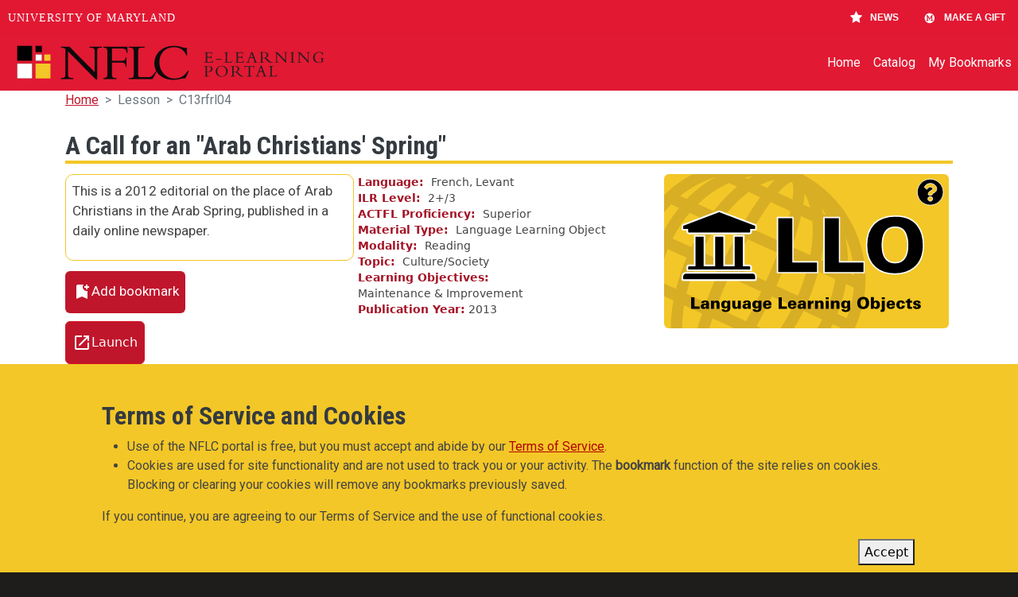

--- FILE ---
content_type: text/html; charset=UTF-8
request_url: https://portal.nflc.umd.edu/lesson/c13rfrl04
body_size: 9068
content:
<!DOCTYPE html>
<html lang="en" dir="ltr" prefix="og: https://ogp.me/ns#" style="--bs-primary:#C0162C;--bb-primary-dark:#a41326;--bb-primary-light:#fff;--bs-primary-rgb:192, 22, 44;--bs-secondary:#F3C727;--bb-secondary-dark:#cfaa22;--bs-secondary-rgb:243, 199, 39;--bs-link-color:#C0162C;--bs-link-hover-color:#a41326;--bs-body-color:#343a40;--bs-body-bg:#fff;--bb-h1-color:#343a40;--bb-h2-color:#343a40;--bb-h3-color:#343a40;">
  <head>
    <meta charset="utf-8" />
<meta name="description" content="This is a 2012 editorial on the place of Arab Christians in the Arab Spring, published in a daily online newspaper." />
<link rel="canonical" href="https://portal.nflc.umd.edu/lesson/c13rfrl04" />
<meta property="og:site_name" content="NFLC E-Learning Portal" />
<meta property="og:type" content="Language lesson" />
<meta property="og:title" content="A Call for an &quot;Arab Christians&#039; Spring&quot;" />
<meta property="og:description" content="This is a 2012 editorial on the place of Arab Christians in the Arab Spring, published in a daily online newspaper." />
<meta name="twitter:card" content="summary" />
<meta name="twitter:site" content="https://www.twitter.com/NFLC_UMD" />
<meta name="twitter:title" content="A Call for an &quot;Arab Christians&#039; Spring&quot;" />
<meta name="twitter:description" content="This is a 2012 editorial on the place of Arab Christians in the Arab Spring, published in a daily online newspaper." />
<meta name="Generator" content="Drupal 10 (https://www.drupal.org)" />
<meta name="MobileOptimized" content="width" />
<meta name="HandheldFriendly" content="true" />
<meta name="viewport" content="width=device-width, initial-scale=1, shrink-to-fit=no" />
<script type="application/ld+json">{
    "@context": "https://schema.org",
    "@graph": [
        {
            "@type": "CollegeOrUniversity",
            "url": "https://nflc.umd.edu",
            "name": "National Foreign Language Center at the University of Maryland",
            "description": "Free language learning materials from the language experts at the National Foreign Language Center",
            "telephone": "+1 301-405-9828",
            "contactPoint": {
                "@type": "ContactPoint",
                "telephone": "+1 301-405-9828",
                "email": "webmaster@nflc.umd.edu",
                "url": "https://nflc.umd.edu"
            }
        },
        {
            "@type": "WebSite",
            "@id": "https://portal.nflc.umd.edu",
            "name": "NFLC E-Learning Portal",
            "url": "https://portal.nflc.umd.edu"
        }
    ]
}</script>
<meta http-equiv="x-ua-compatible" content="ie=edge" />
<link rel="icon" href="/sites/default/files/favicon_0.png" type="image/png" />

    <title>A Call for an &quot;Arab Christians&#039; Spring&quot; | UMD-NFLC Portal</title>
    <link rel="stylesheet" media="all" href="/sites/default/files/css/css_k08WN5QsVrWWJLecS7q8OqVn9i0F5wnvibKYIJ7XAZE.css?delta=0&amp;language=en&amp;theme=portal_barrio&amp;include=[base64]" />
<link rel="stylesheet" media="all" href="//cdnjs.cloudflare.com/ajax/libs/font-awesome/6.6.0/css/all.min.css" />
<link rel="stylesheet" media="all" href="/sites/default/files/css/css_6AHr6tHsveVisFZErvkM31HzqS0aMR_47sKdOI7wYS0.css?delta=2&amp;language=en&amp;theme=portal_barrio&amp;include=[base64]" />
<link rel="stylesheet" media="all" href="/sites/default/files/css/css_MSzJCRqYnuTzcTFmO_vsn_qNp0dwHATl2Ux4jzZ5zVs.css?delta=3&amp;language=en&amp;theme=portal_barrio&amp;include=[base64]" />
<link rel="stylesheet" media="all" href="//fonts.googleapis.com/icon?family=Material+Icons" />
<link rel="stylesheet" media="all" href="/sites/default/files/css/css_1ThbGf-21bKY7XuecoXofqdre81LbamLmRFAynRtAnE.css?delta=5&amp;language=en&amp;theme=portal_barrio&amp;include=[base64]" />
<link rel="stylesheet" media="all" href="//fonts.googleapis.com/css?family=Roboto|Roboto+Condensed:700" />
<link rel="stylesheet" media="all" href="/sites/default/files/css/css_JD9tv8mDEKs9i2AImXNoQhmWbuLf5RalGdj1z5SpOHU.css?delta=7&amp;language=en&amp;theme=portal_barrio&amp;include=[base64]" />
<link rel="stylesheet" media="all" href="//cdn.jsdelivr.net/npm/bootstrap@5.2.0/dist/css/bootstrap.min.css" />
<link rel="stylesheet" media="all" href="/sites/default/files/css/css_tUBUnt_lf7py5vSQRyhZULofTM16vC-KAuPFBbjGfH8.css?delta=9&amp;language=en&amp;theme=portal_barrio&amp;include=[base64]" />
<link rel="stylesheet" media="print" href="/sites/default/files/css/css_rZQG7zk4jWKcrkWY1yV2S8XXD4vjIpf4W7_tIupohXY.css?delta=10&amp;language=en&amp;theme=portal_barrio&amp;include=[base64]" />

    
  </head>
  <body class="layout-one-sidebar layout-sidebar-first page-node-119093 path-node node--type-lesson">
    <a href="#main-content" class="visually-hidden-focusable">
      Skip to main content
    </a>
    
      <div class="dialog-off-canvas-main-canvas" data-off-canvas-main-canvas>
    
<div id="page-wrapper">
  <div id="page">
    <header id="header" class="header" role="banner" aria-label="Site header">
                                <nav class="navbar navbar-expand-lg" id="navbar-main">
                                  <a href="/" title="Home" rel="home" class="navbar-brand">
              <img src="/sites/default/files/portal-logo-one-line-white.svg" alt="Home" class="img-fluid d-inline-block align-top" />
            
    </a>
    

                              <button class="navbar-toggler collapsed" type="button" data-bs-toggle="collapse" data-bs-target="#CollapsingNavbar" aria-controls="CollapsingNavbar" aria-expanded="false" aria-label="Toggle navigation"><span class="navbar-toggler-icon"></span></button>
                <div class="collapse navbar-collapse justify-content-end" id="CollapsingNavbar">
                                      <nav role="navigation" aria-labelledby="block-portal-barrio-main-menu-menu" id="block-portal-barrio-main-menu" class="block block-menu navigation menu--main">
            
  <h2 class="visually-hidden" id="block-portal-barrio-main-menu-menu">Main navigation</h2>
  

        
              <ul class="clearfix nav navbar-nav" data-component-id="bootstrap_barrio:menu_main">
                    <li class="nav-item">
                          <a href="/" class="nav-link nav-link--" data-drupal-link-system-path="&lt;front&gt;">Home</a>
              </li>
                <li class="nav-item">
                          <a href="/lessons" class="nav-link nav-link--lessons" data-drupal-link-system-path="lessons">Catalog</a>
              </li>
                <li class="nav-item">
                          <a href="/bookmarks" class="nav-link nav-link--bookmarks" data-drupal-link-system-path="bookmarks">My Bookmarks</a>
              </li>
        </ul>
  



  </nav>


                                                    </div>
                                                  </nav>
                  </header>
          <div class="highlighted">
        <aside class="container section clearfix" role="complementary">
            <div data-drupal-messages-fallback class="hidden"></div>


        </aside>
      </div>
            <div id="main-wrapper" class="layout-main-wrapper clearfix">
              <div id="main" class="container">
            <div id="block-portal-barrio-breadcrumbs" class="block block-system block-system-breadcrumb-block">
  
    
      <div class="content">
      
  <nav role="navigation" aria-label="breadcrumb" style="--bs-breadcrumb-divider: &#039;&gt;&#039;;">
  <ol class="breadcrumb">
            <li class="breadcrumb-item">
        <a href="/">Home</a>
      </li>
                <li class="breadcrumb-item active">
        Lesson
      </li>
                <li class="breadcrumb-item active">
        C13rfrl04
      </li>
        </ol>
</nav>


    </div>
  </div>


          <div class="row row-offcanvas row-offcanvas-left clearfix">
                          <main class="main-content col order-last" id="content" role="main">
                <section class="section">
                  <a href="#main-content" id="main-content" tabindex="-1"></a>
                    <div id="block-portal-barrio-content" class="block block-system block-system-main-block">
  
    
      <div class="content">
      

<article data-history-node-id="119093" class="node node--type-lesson node--view-mode-full clearfix">
  <header>
    
        
      </header>
  <div class="node__content clearfix">
      <div class="layout layout--onecol">
    <div  class="layout__region layout__region--content">
      <div class="block block-layout-builder block-extra-field-blocknodelessonlinks">
  
    
      <div class="content">
      


    </div>
  </div>
<div class="block block-layout-builder block-field-blocknodelessonfield-lesson-title">
  
    
      <div class="content">
      
            <h1 class="field field--name-field-lesson-title field--type-string-long field--label-hidden field__item">A Call for an &quot;Arab Christians&#039; Spring&quot;</h1>
      
    </div>
  </div>

    </div>
  </div>
  <div class="layout layout--threecol-section layout--threecol-section--33-34-33">

          <div  class="layout__region layout__region--first">
        <div class="block block-layout-builder block-field-blocknodelessonfield-lesson-description">
  
    
      <div class="content">
      
            <div class="clearfix text-formatted field field--name-field-lesson-description field--type-text-long field--label-hidden field__item"><p>This is a 2012 editorial on the place of Arab Christians in the Arab Spring, published in a daily online newspaper.</p>
</div>
      
    </div>
  </div>
<div class="block block-layout-builder block-extra-field-blocknodelessonflag-bookmark">
  
    
      <div class="content">
      <div class="bookmark-flag-button flag flag-bookmark js-flag-bookmark-119093 action-flag"><a title="Add this lesson to your bookmarks" href="/flag/flag/bookmark/119093/full?destination=/lesson/c13rfrl04&amp;token=lYspJY-UutTGxXUEmUZdtg6hs6fap4_vxk9vaNK2vfk" class="use-ajax" rel="nofollow"><span class="bookmark-button-title">Add bookmark</span></a></div>
    </div>
  </div>
<div class="block block-layout-builder block-field-blocknodelessonfield-launch">
  
    
      <div class="content">
      
      		<div>
			<a class="btn btn-primary button-icon launch-button" href="/launch/lesson/c13rfrl04">Launch</a>
		</div>
      
    </div>
  </div>

      </div>
    
          <div  class="layout__region layout__region--second">
        <div class="block block-layout-builder block-field-blocknodelessonfield-language">
  
    
      <div class="content">
      
  <div class="field field--name-field-language field--type-entity-reference field--label-inline">
    <div class="field__label">Language</div>
          <div class='field__items'>
              <div class="field__item">French, Levant</div>
              </div>
      </div>

    </div>
  </div>
<div class="block block-layout-builder block-field-blocknodelessonfield-ilr-level">
  
    
      <div class="content">
      

  <div class="field field--name-field-ilr-level field--type-entity-reference field--label-inline clearfix">
    <div class="field__label">ILR Level</div>
          <div class="field__items">
        <span class="field__item">2+/</span><span class="field__item">3</span>              </div>
      </div>

    </div>
  </div>
<div class="block block-layout-builder block-field-blocknodelessonfield-actfl-proficiency">
  
    
      <div class="content">
      
  <div class="field field--name-field-actfl-proficiency field--type-entity-reference field--label-inline">
    <div class="field__label">ACTFL Proficiency</div>
          <div class='field__items'>
              <div class="field__item">Superior</div>
              </div>
      </div>

    </div>
  </div>
<div class="block block-layout-builder block-field-blocknodelessonfield-material-type">
  
    
      <div class="content">
      
  <div class="field field--name-field-material-type field--type-entity-reference field--label-inline">
    <div class="field__label">Material Type</div>
          <div class='field__items'>
              <div class="field__item">Language Learning Object</div>
              </div>
      </div>

    </div>
  </div>
<div class="block block-layout-builder block-field-blocknodelessonfield-modality">
  
    
      <div class="content">
      
  <div class="field field--name-field-modality field--type-entity-reference field--label-inline">
    <div class="field__label">Modality</div>
          <div class='field__items'>
              <div class="field__item">Reading</div>
              </div>
      </div>

    </div>
  </div>
<div class="block block-layout-builder block-field-blocknodelessonfield-topic">
  
    
      <div class="content">
      
  <div class="field field--name-field-topic field--type-entity-reference field--label-inline">
    <div class="field__label">Topic</div>
          <div class='field__items'>
              <div class="field__item">Culture/Society</div>
              </div>
      </div>

    </div>
  </div>
<div class="block block-layout-builder block-field-blocknodelessonfield-learning-objectives">
  
    
      <div class="content">
      
  <div class="field field--name-field-learning-objectives field--type-entity-reference field--label-inline">
    <div class="field__label">Learning Objectives</div>
          <div class='field__items'>
              <div class="field__item">Maintenance &amp; Improvement</div>
              </div>
      </div>

    </div>
  </div>
<div class="block block-layout-builder block-field-blocknodelessonfield-publication-year">
  
    
      <div class="content">
      
  <div class="field field--name-field-publication-year field--type-integer field--label-inline">
    <div class="field__label">Publication Year</div>
              <div class="field__item">2013</div>
          </div>

    </div>
  </div>

      </div>
    
          <div  class="layout__region layout__region--third">
        <div class="views-element-container block block-views block-views-blockmaterial-type-help-block-5">
  
    
      <div class="content">
      <div><div class="material-type-help view view-material-type-help view-id-material_type_help view-display-id-block_5 js-view-dom-id-168e414129c0dd9f3ffadc7adfe342e9851ead36d3474a87b4db02d0f3d6389c">
  
    
      
      <div class="view-content">
          <div class="views-row">
    <div class="views-field views-field-nothing"><span class="field-content"><a href="/help/about-types/language-learning-objects"><img src="/sites/default/files/2024-03/LLO.svg" alt="LLO Logo" loading="lazy"></a></span></div>
  </div>

    </div>
  
          </div>
</div>

    </div>
  </div>

      </div>
    
  </div>

  </div>
</article>

    </div>
  </div>


                </section>
              </main>
                      </div>
        </div>
          </div>
        <footer class="site-footer">
              <div class="container">
                      <div class="site-footer__top clearfix">
                <section class="row region region-footer-first">
    <div id="block-portal-barrio-nflclogo" class="block-content-basic block block-block-content block-block-contentb8cae2d7-2708-485c-af7e-0c6a812b424e">
  
    
      <div class="content">
      
            <div class="clearfix text-formatted field field--name-body field--type-text-with-summary field--label-hidden field__item"><a href="https://nflc.umd.edu" target="_blank"><div class="align-center">
  
  
  <div class="svg-100-width field field--name-field-media-image field--type-image field--label-visually_hidden">
    <div class="field__label visually-hidden">Image</div>
              <div class="field__item">  <img loading="lazy" src="/sites/default/files/2024-03/NFLC-Logo.svg" alt="NFLC Logo">

</div>
          </div>

</div>
</a><p class="text-align-center">Helping people understand each other and the world around them since 1986.</p></div>
      
    </div>
  </div>
<div id="block-portal-barrio-socialmedialinks" class="block-social-media-links block block-social-media-links-block">
  
    
      <div class="content">
      

<ul class="social-media-links--platforms platforms inline horizontal">
      <li>
      <a class="social-media-link-icon--youtube" href="https://www.youtube.com/nationalforeignlanguagecenter"  target="_blank" aria-label="Find / Follow us on YouTube" title="Find / Follow us on YouTube" >
        <span class='fab fa-youtube fa-2x'></span>
      </a>

          </li>
      <li>
      <a class="social-media-link-icon--facebook" href="https://www.facebook.com/NFLC.UMD.EDU"  target="_blank" aria-label="Find / Follow us on Facebook" title="Find / Follow us on Facebook" >
        <span class='fab fa-facebook fa-2x'></span>
      </a>

          </li>
      <li>
      <a class="social-media-link-icon--twitter" href="https://x.com/NFLC_UMD"  target="_blank" aria-label="Find / Follow us on Twitter (X)" title="Find / Follow us on Twitter (X)" >
        <span class='fab fa-x-twitter fa-2x'></span>
      </a>

          </li>
      <li>
      <a class="social-media-link-icon--instagram" href="https://www.instagram.com/nflc_umd"  target="_blank" aria-label="Find / Follow us on Instagram" title="Find / Follow us on Instagram" >
        <span class='fab fa-instagram fa-2x'></span>
      </a>

          </li>
      <li>
      <a class="social-media-link-icon--linkedin" href="https://www.linkedin.com/company/national-foreign-language-center"  target="_blank" aria-label="Find / Follow us on LinkedIn" title="Find / Follow us on LinkedIn" >
        <span class='fab fa-linkedin fa-2x'></span>
      </a>

          </li>
  </ul>

    </div>
  </div>

  </section>

                <section class="row region region-footer-second">
    <nav role="navigation" aria-labelledby="block-portal-barrio-portallinks-menu" id="block-portal-barrio-portallinks" class="block block-menu navigation menu--portal-links">
      
  <h2 id="block-portal-barrio-portallinks-menu">Portal links</h2>
  

        
                  <ul class="clearfix nav" data-component-id="bootstrap_barrio:menu">
                    <li class="nav-item">
                <a href="/terms-of-service" class="nav-link nav-link--terms-of-service" data-drupal-link-system-path="node/27746">Terms of Service</a>
              </li>
                <li class="nav-item">
                <a href="/help" class="nav-link nav-link--help" data-drupal-link-system-path="node/92293">Help</a>
              </li>
                <li class="nav-item">
                <a href="/contact-us" class="nav-link nav-link--contact-us" data-drupal-link-system-path="contact">General Inquiries</a>
              </li>
                <li class="nav-item">
                <a href="/sitemap" class="nav-link nav-link--sitemap" data-drupal-link-system-path="sitemap">Site Map</a>
              </li>
        </ul>
  



  </nav>

  </section>

                <section class="row region region-footer-third">
    <nav role="navigation" aria-labelledby="block-portal-barrio-othernflcwebsites-menu" id="block-portal-barrio-othernflcwebsites" class="block block-menu navigation menu--other-nflc-websites">
      
  <h2 id="block-portal-barrio-othernflcwebsites-menu">Other NFLC Websites</h2>
  

        
                  <ul class="clearfix nav" data-component-id="bootstrap_barrio:menu">
                    <li class="nav-item">
                <a href="https://nflc.umd.edu" target="_blank" class="nav-link nav-link-https--nflcumdedu">NFLC</a>
              </li>
                <li class="nav-item">
                <a href="https://lectia.app" target="_blank" class="nav-link nav-link-https--lectiaapp">Lectia</a>
              </li>
                <li class="nav-item">
                <a href="http://pearll.nflc.umd.edu" target="_blank" class="nav-link nav-link-http--pearllnflcumdedu">PEARLL</a>
              </li>
                <li class="nav-item">
                <a href="https://pearll.nflc.umd.edu/teacher-effectiveness/" target="_blank" class="nav-link nav-link-https--pearllnflcumdedu-teacher-effectiveness-">TELL Project</a>
              </li>
        </ul>
  



  </nav>

  </section>

                <section class="row region region-footer-fourth">
    <nav role="navigation" aria-labelledby="block-portal-barrio-umdlinks-menu" id="block-portal-barrio-umdlinks" class="block block-menu navigation menu--umd-links">
      
  <h2 id="block-portal-barrio-umdlinks-menu">UMD Links</h2>
  

        
                  <ul class="clearfix nav" data-component-id="bootstrap_barrio:menu">
                    <li class="nav-item">
                <a href="https://umd.edu/" target="_blank" class="nav-link nav-link-https--umdedu-">University of Maryland</a>
              </li>
                <li class="nav-item">
                <a href="https://umd.edu/privacy-notice" target="_blank" class="nav-link nav-link-https--umdedu-privacy-notice">Privacy Notice</a>
              </li>
                <li class="nav-item">
                <a href="https://umd.edu/web-accessibility" target="_blank" class="nav-link nav-link-https--umdedu-web-accessibility">Web Accessibility</a>
              </li>
        </ul>
  



  </nav>

  </section>

            </div>
                            </div>
          </footer>
  </div>
</div>

  </div>

    
    <script type="application/json" data-drupal-selector="drupal-settings-json">{"path":{"baseUrl":"\/","pathPrefix":"","currentPath":"node\/119093","currentPathIsAdmin":false,"isFront":false,"currentLanguage":"en"},"pluralDelimiter":"\u0003","suppressDeprecationErrors":true,"ajaxPageState":{"libraries":"[base64]","theme":"portal_barrio","theme_token":null},"ajaxTrustedUrl":[],"data":{"extlink":{"extTarget":true,"extTargetAppendNewWindowDisplay":true,"extTargetAppendNewWindowLabel":"(opens in a new window)","extTargetNoOverride":false,"extNofollow":false,"extTitleNoOverride":false,"extNoreferrer":true,"extFollowNoOverride":false,"extClass":"ext","extLabel":"(link is external)","extImgClass":false,"extSubdomains":true,"extExclude":"","extInclude":"","extCssExclude":".social-media-links--platforms","extCssInclude":"","extCssExplicit":"","extAlert":false,"extAlertText":"This link will take you to an external web site. We are not responsible for their content.","extHideIcons":false,"mailtoClass":"mailto","telClass":"0","mailtoLabel":"(link sends email)","telLabel":"(link is a phone number)","extUseFontAwesome":false,"extIconPlacement":"prepend","extPreventOrphan":false,"extFaLinkClasses":"fa fa-external-link","extFaMailtoClasses":"fa fa-envelope-o","extAdditionalLinkClasses":"","extAdditionalMailtoClasses":"","extAdditionalTelClasses":"","extFaTelClasses":"fa fa-phone","allowedDomains":["portal.nflc.umd.edu","lectia.app\/"],"extExcludeNoreferrer":""}},"eu_cookie_compliance":{"cookie_policy_version":"1.0.0","popup_enabled":true,"popup_agreed_enabled":false,"popup_hide_agreed":false,"popup_clicking_confirmation":false,"popup_scrolling_confirmation":false,"popup_html_info":"\u003Cdiv aria-labelledby=\u0022popup-text\u0022  class=\u0022eu-cookie-compliance-banner eu-cookie-compliance-banner-info eu-cookie-compliance-banner--default\u0022\u003E\n  \u003Cdiv class=\u0022popup-content info eu-cookie-compliance-content\u0022\u003E\n        \u003Cdiv id=\u0022popup-text\u0022 class=\u0022eu-cookie-compliance-message\u0022 role=\u0022document\u0022\u003E\n      \u003Ch2\u003E\u0026nbsp;\u003C\/h2\u003E\u003Ch2\u003ETerms of Service and Cookies\u003C\/h2\u003E\u003Cul\u003E\u003Cli\u003EUse of the NFLC portal is free, but you must accept and abide by our \u003Ca class=\u0022eula-link\u0022 href=\u0022\/terms-of-service\u0022\u003ETerms of Service\u003C\/a\u003E.\u003C\/li\u003E\u003Cli\u003ECookies are used for site functionality and are not used to track you or your activity. The \u003Cstrong\u003Ebookmark\u003C\/strong\u003E function of the site relies on cookies. Blocking or clearing your cookies will remove any bookmarks previously saved.\u003C\/li\u003E\u003C\/ul\u003E\u003Cp\u003EIf you continue, you are agreeing to our Terms of Service and the use of functional cookies.\u003C\/p\u003E\n          \u003C\/div\u003E\n\n    \n    \u003Cdiv id=\u0022popup-buttons\u0022 class=\u0022eu-cookie-compliance-buttons\u0022\u003E\n            \u003Cbutton type=\u0022button\u0022 class=\u0022agree-button eu-cookie-compliance-default-button\u0022\u003EAccept\u003C\/button\u003E\n          \u003C\/div\u003E\n  \u003C\/div\u003E\n\u003C\/div\u003E","use_mobile_message":false,"mobile_popup_html_info":"\u003Cdiv aria-labelledby=\u0022popup-text\u0022  class=\u0022eu-cookie-compliance-banner eu-cookie-compliance-banner-info eu-cookie-compliance-banner--default\u0022\u003E\n  \u003Cdiv class=\u0022popup-content info eu-cookie-compliance-content\u0022\u003E\n        \u003Cdiv id=\u0022popup-text\u0022 class=\u0022eu-cookie-compliance-message\u0022 role=\u0022document\u0022\u003E\n      \n          \u003C\/div\u003E\n\n    \n    \u003Cdiv id=\u0022popup-buttons\u0022 class=\u0022eu-cookie-compliance-buttons\u0022\u003E\n            \u003Cbutton type=\u0022button\u0022 class=\u0022agree-button eu-cookie-compliance-default-button\u0022\u003EAccept\u003C\/button\u003E\n          \u003C\/div\u003E\n  \u003C\/div\u003E\n\u003C\/div\u003E","mobile_breakpoint":768,"popup_html_agreed":false,"popup_use_bare_css":true,"popup_height":"auto","popup_width":"100%","popup_delay":1000,"popup_link":"\/","popup_link_new_window":true,"popup_position":false,"fixed_top_position":true,"popup_language":"en","store_consent":false,"better_support_for_screen_readers":false,"cookie_name":"","reload_page":false,"domain":"","domain_all_sites":false,"popup_eu_only":false,"popup_eu_only_js":false,"cookie_lifetime":100,"cookie_session":0,"set_cookie_session_zero_on_disagree":0,"disagree_do_not_show_popup":false,"method":"default","automatic_cookies_removal":true,"allowed_cookies":"","withdraw_markup":"\u003Cbutton type=\u0022button\u0022 class=\u0022eu-cookie-withdraw-tab\u0022\u003EPrivacy settings\u003C\/button\u003E\n\u003Cdiv aria-labelledby=\u0022popup-text\u0022 class=\u0022eu-cookie-withdraw-banner\u0022\u003E\n  \u003Cdiv class=\u0022popup-content info eu-cookie-compliance-content\u0022\u003E\n    \u003Cdiv id=\u0022popup-text\u0022 class=\u0022eu-cookie-compliance-message\u0022 role=\u0022document\u0022\u003E\n      \u003Ch2\u003EWe use cookies on this site to enhance your user experience\u003C\/h2\u003E\u003Cp\u003EYou have given your consent for us to set cookies.\u003C\/p\u003E\n    \u003C\/div\u003E\n    \u003Cdiv id=\u0022popup-buttons\u0022 class=\u0022eu-cookie-compliance-buttons\u0022\u003E\n      \u003Cbutton type=\u0022button\u0022 class=\u0022eu-cookie-withdraw-button \u0022\u003EWithdraw consent\u003C\/button\u003E\n    \u003C\/div\u003E\n  \u003C\/div\u003E\n\u003C\/div\u003E","withdraw_enabled":false,"reload_options":0,"reload_routes_list":"","withdraw_button_on_info_popup":false,"cookie_categories":["bookmarks","eula"],"cookie_categories_details":{"bookmarks":{"uuid":"07736943-076a-4a9a-a95f-2b38bc48b973","langcode":"en","status":true,"dependencies":[],"id":"bookmarks","label":"Bookmarks","description":"The bookmarking function of the site is dependent on cookies. If you disable this cookie, bookmarking will not work.","checkbox_default_state":"required","weight":-9},"eula":{"uuid":"ff63ebd1-3d17-4f5c-b961-bc50e058cdcf","langcode":"en","status":true,"dependencies":[],"id":"eula","label":"EULA","description":"This is the EULA","checkbox_default_state":"checked","weight":-8}},"enable_save_preferences_button":false,"cookie_value_disagreed":"0","cookie_value_agreed_show_thank_you":"1","cookie_value_agreed":"2","containing_element":"body","settings_tab_enabled":false,"olivero_primary_button_classes":"","olivero_secondary_button_classes":"","close_button_action":"close_banner","open_by_default":true,"modules_allow_popup":true,"hide_the_banner":false,"geoip_match":true,"unverified_scripts":[]},"collapsiblock":{"active_pages":false,"slide_speed":200,"cookie_lifetime":null,"switcher_enabled":null,"switcher_class":null},"user":{"uid":0,"permissionsHash":"1d62e22b08f956aacb5c21c02444a86feffd1e45a4e0ce45b87687a453182ea5"}}</script>
<script src="/sites/default/files/js/js_hDDddetJw_lfGQcQxt6cq8eik8Y7YmZrYgd1Qr4ImLw.js?scope=footer&amp;delta=0&amp;language=en&amp;theme=portal_barrio&amp;include=eJxtjm0OwyAIhi_k6pEIIquuVAxq1t5-bbZlSbM_wPsR8uDoSQ1EQXAUSn7dJQdD211Q7a0bVgholtXPogHl1vpRKbMjFcHachClxZMaOx5AqkvmY61VMhZi_890vPXjyeKjjYoyfaS7C87-HNMpAR-4uarWUb4QPyqK5ZJdAMcaoVFSlWeODIkxsvnTfZ8vdatjwA"></script>
<script src="https://cdn.jsdelivr.net/npm/js-cookie@3.0.5/dist/js.cookie.min.js"></script>
<script src="/modules/contrib/collapsiblock/theme/dist/collapsiblock.js?t5oiqh" type="module"></script>
<script src="/sites/default/files/js/js_VQrqwFk40B1JREdGfAe1CBEdQO0NPZGz5UJIShvykAM.js?scope=footer&amp;delta=3&amp;language=en&amp;theme=portal_barrio&amp;include=eJxtjm0OwyAIhi_k6pEIIquuVAxq1t5-bbZlSbM_wPsR8uDoSQ1EQXAUSn7dJQdD211Q7a0bVgholtXPogHl1vpRKbMjFcHachClxZMaOx5AqkvmY61VMhZi_890vPXjyeKjjYoyfaS7C87-HNMpAR-4uarWUb4QPyqK5ZJdAMcaoVFSlWeODIkxsvnTfZ8vdatjwA"></script>
<script src="//cdn.jsdelivr.net/npm/bootstrap@5.2.0/dist/js/bootstrap.bundle.min.js"></script>
<script src="/sites/default/files/js/js_wQ0ssKxLIVMebKBV_Dx4AIJXwWuDctZGLzAYs5tFKHk.js?scope=footer&amp;delta=5&amp;language=en&amp;theme=portal_barrio&amp;include=eJxtjm0OwyAIhi_k6pEIIquuVAxq1t5-bbZlSbM_wPsR8uDoSQ1EQXAUSn7dJQdD211Q7a0bVgholtXPogHl1vpRKbMjFcHachClxZMaOx5AqkvmY61VMhZi_890vPXjyeKjjYoyfaS7C87-HNMpAR-4uarWUb4QPyqK5ZJdAMcaoVFSlWeODIkxsvnTfZ8vdatjwA"></script>
<script src="https://umd-header.umd.edu/build/bundle.js?search=0&amp;search_domain=&amp;news=1&amp;schools=0&amp;admissions=0&amp;support=1&amp;support_url=https%253A%252F%252Fgiving.umd.edu%252Fgiving%252Ffund.php%253Fname%253Dnational-foreign-language-center&amp;wrapper=1100&amp;sticky=0"></script>

  </body>
</html>


--- FILE ---
content_type: text/css
request_url: https://portal.nflc.umd.edu/sites/default/files/css/css_tUBUnt_lf7py5vSQRyhZULofTM16vC-KAuPFBbjGfH8.css?delta=9&language=en&theme=portal_barrio&include=eJyNUdFuwyAM_CEaPgkZcBOvBkc2tMvfj1TdJjV56IuF786WuYPeFtHAEhh6TYsvG1NU0M1FkWZNYQ0RVEl8Eha1Iz6zROCLtTFa5yNfoKEScMhoNNdASerJmoJmMKOFx0INj3yVfIKqRGnixm0Mq1FkSbdxqaLby3iVVSrWZtP76OUSFSEn7SV-IC5Y-4eyUICqwx6SyI0w7ANMUBP6M3CfRYffbdh381n7Cjy9WndlmP1eppM2wBd8O4ZNeguxE2dU3xZFHH4Ew9RI6i-fyZLcUTc_jh-8K5gJ_JV4xDMlWJ_iVbSNqF7u_v8v5XfuLXaTtGf8XBr248xfpTZ4oEnB6c-0M-ERmtqCBZ1t1rD4CIbuTvgw_6xTkdwZfwDf3xVg
body_size: 5318
content:
/* @license GPL-2.0-or-later https://www.drupal.org/licensing/faq */
.icon404{width:40%;height:40%;margin-right:2rem;}.icon404-text{font-size:2rem;}.icon404-wrap{display:flex;margin-bottom:3rem;}.node--type-material-type.node--view-mode-teaser{border-bottom:none;}#views-form-flag-bookmark-page-1 #edit-action{display:none;}#views-form-flag-bookmark-page-1 a.disabled{pointer-events:none;cursor:default;color:gray;}th.views-field[scope="row"]{a{color:#C0162C!important;font-weight:normal;}background-color:var(--bs-grey);vertical-align:middle;}tr.selected .views-field-field-lesson-title{background:#ffc !important;}a.visually-hidden-focusable{color:white !important;}a.eula-link{color:#b10003;}#sliding-popup{width:100%;}button,input,optgroup,select,textarea{font-family:inherit;font-size:100%;line-height:1.7;margin:0 2px 2px 0;}.material-icons-outlined{font-family:'Material Icons';}.word-search-button,.new-search-button{position:relative;bottom:-5px;line-height:normal;font-size:x-large;padding-right:0.2em;}.button-icon{line-height:unset;}.navbar-nav .nav-link.active,.nav-link.is-active{color:white;border-bottom:2px solid var(--bs-secondary);}.navbar-nav a{color:white;}.navbar-nav .nav-item:hover{background:#ffffff2e;transition:background-color .25s ease;}.sidebar .block-content-basic{border:none;padding:0px !important;margin:0;}#block-exposed-form-text-search .form-item-sort-by,#block-exposed-form-text-search .form-item-sort-order{display:none;background-color:gray;}.sidebar .block{border-color:var(--bs-secondary) !important;border-radius:.5em;padding:.7em;}ul.item-list__checkbox{margin:0;}.sidebar .block .content{line-height:1.8;}.collapsiblockTitle button{color:var(--bs-primary);cursor:pointer;}.collapsiblockTitle button:hover{color:var(--bb-primary-dark);}.collapsiblockTitle h2{border-bottom:none;padding-bottom:0;}.collapsiblockTitle h2::before,.collapsiblockTitle button div::before{font-family:'Material Icons';content:"\e5ce";font-size:x-large;}.collapsiblockTitleCollapsed h2::before,.collapsiblockTitleCollapsed button div::before{font-family:'Material Icons';content:"\e5cf";font-size:x-large;}div.collapsiblockTitleCollapsed button,div.collapsiblockTitle button{background:none;}input[type="checkbox"]{-webkit-appearance:none;-moz-appearance:none;appearance:none;}input[type="radio"]:checked,input[type="checkbox"]:checked{background-color:var(--bs-secondary);color:#000000;}input[type="checkbox"]:checked::after{display:block;}input[type="checkbox"]::after{font-family:'Material Icons';content:"\e5ca";text-align:center;display:none;line-height:1em;}[type="radio"],[type="checkbox"]{border:2px solid var(--bs-primary);}[type="radio"],[type="checkbox"]{display:inline-block;min-width:1.2em;min-height:1.2em;height:1.2em;vertical-align:text-bottom;-webkit-appearance:none;-moz-appearance:none;appearance:none;}[type="checkbox"],[type="radio"]{padding:0;cursor:pointer;-webkit-box-sizing:border-box;-moz-box-sizing:border-box;box-sizing:border-box;}li.facet-item input[type="checkbox"] + label{cursor:pointer;}.sidebar_second .facet-item{display:inline-flex;width:100%;align-items:center;margin-bottom:.4em;gap:.25em;}.sidebar_second .facet-item > label{display:flex;align-items:center;gap:.5em;}.sidebar_second .facet-item__value{line-height:1.2;display:inline-block;overflow-wrap:anywhere;hyphens:auto;}.sidebar_second .facet-item__count{color:#767676;}.js-facets-checkbox-links{list-style:none;padding-left:0;}.block-facet--checkbox .facet-item__label,.block-facet--searchbox-checkbox .facet-item__label{display:none;}.facets-reset .facet-item__count{display:none;}.facets-reset > label{font-weight:bold;}.facets-reset{margin-bottom:.5em;width:fit-content;border:1px solid var(--bs-secondary);border-radius:.5em;padding-right:0.5em;background-color:#eee;}.facets-reset:hover{background-color:var(--bs-secondary);transition:background-color .5s ease;}.facets-reset > .facets-checkbox:not(:checked){border:none;background-image:url(/themes/custom/portal_barrio/restart_alt_black_24dp.svg);background-repeat:no-repeat;min-width:20px;height:22px;margin-top:.25em;}.btn-primary,.btn-primary:hover .btn-primary:active{color:white;}a.btn-primary:active,a.btn-primary:focus,a.btn-primary:hover,button.btn-primary:active,button.btn-primary:focus,button.btn-primary:hover{color:white;}thead{background-color:#444;}thead:hover{background-color:#888;}footer li{width:100%;}.block-facets-summary ul{list-style-type:none;margin:0;padding:0;overflow:hidden;}.block-facets-summary li{float:left;padding:0 0.7em;border-radius:1em;margin-right:0.5em;background:var(--bs-primary);cursor:pointer;}.block-facets-summary li.facet-summary-item--clear{background:#ddd;cursor:pointer;}.block-facets-summary li.facet-summary-item--clear a{color:black;}.block-facets-summary li.facet-summary-item--clear:hover{background:var(--bs-secondary);}.block-facets-summary li:hover{background:var(--bb-primary-dark);}.block-facets-summary a{display:block;text-decoration:none;color:white;}.block-facets-summary a:hover{color:white;}.block-facets-summary .facet-item__status.js-facet-deactivate{display:none;}.facet-summary-item--clear a:before{font-family:'Material Icons';content:"\f053";font-size:large;vertical-align:middle;}.facet-summary-item--facet,.facet-summary-item--clear{margin-top:.3rem;}.facet-summary-item--facet a:after{font-family:'Material Icons';content:"\e888";font-size:large;vertical-align:middle;;}.facet-summary-item--facet a:focus{color:white;background-color:#a90f19;}.facet-summary-item--clear a:focus{background:var(--bs-secondary);color:white;}.eu-cookie-compliance-banner{background-color:#F3C727;}.eu-cookie-compliance-message{max-width:100%;}li.page-item.active > span:hover{background:var(--bb-primary-dark);color:white;}a.navbar-brand > img{max-width:80%;padding-left:1em;}.bookmarks-view-main .view-footer a,.flag-bookmark a,.block-field-blocknodelessonfield-launch a{border:var(--bs-btn-border-width) solid var(--bs-btn-border-color);border-radius:.375rem;-webkit-appearance:button;margin:0 10px 10px 0;color:white;background-color:var(--bs-primary);border-color:#d6121f;transition:color .15s ease-in-out,background-color .15s ease-in-out,border-color .15s ease-in-out,box-shadow .15s ease-in-out;padding:.5em;text-decoration:none;display:block;width:fit-content;}.flag-bookmark a:focus{color:white;}.bookmarks-view-main .vbo-table{margin-top:0;}.bookmarks-view-main .tabledrag-toggle-weight{background-color:white;color:black;margin:1rem 0 0 1px;border-radius:.5rem .5rem 0 0;border:1px solid black;border-bottom:none;font-weight:bold;font-size:small;padding:0.3rem 1rem;}.bookmarks-view-main .tabledrag-toggle-weight:hover{color:black !important;background-color:#eee;transition:background-color .25s ease;}.bookmarks-view-main .tabledrag-toggle-weight-wrapper{text-align:left;}.bookmarks-view-main .tabledrag-toggle-weight:focus,.bookmarks-view-main .tabledrag-toggle-weight a{color:black;}.flag-bookmark a:focus,{color:white !important;background-color:#a90f19;}.bookmarks-view-main 
.view-footer a:hover,.flag-bookmark a:hover,.block-field-blocknodelessonfield-launch a:hover,.tabledrag-toggle-weight:hover{background-color:#a90f19;box-shadow:var(--bs-btn-focus-box-shadow);color:white !important;transition:color .15s ease-in-out,background-color .15s ease-in-out,border-color .15s ease-in-out,box-shadow .15s ease-in-out;}.block-field-blocknodelessonfield-launch,.block-extra-field-blocknodelessonflag-bookmark{width:fit-content;margin-right:0.5em;}.bookmarks-view-main .view-footer{display:flex;}.bookmarks-view-main input[type="checkbox"]:checked{background-color:white;color:#000000;}.tabledrag-handle{margin-top:1rem;cursor:grab !important;}body.drag{cursor:grabbing !important;}.csv-btn,.pdf-btn{height:1.7rem;padding-right:4px;}.bookmarks-view-main .flag-bookmark{display:grid;}.select-all [type="checkbox"]{border-color:white;border-radius:0.25em;}.bookmarks-view-main .bookmark-button-title,.bookmarks-view-main .js-flag-message,.ajax-progress-throbber,.bookmarks-view-main .select-all.views-field.views-field-draggableviews.tabledrag-hide input{display:none;}.bookmarks-view-main .select-all.views-field.views-field-draggableviews.tabledrag-hide input::after{content:'Order';}.bookmarks-view-main a.tabledrag-handle .handle{width:1.5rem;background:url(/themes/custom/portal_barrio/images/move.svg) no-repeat 0px 0px;background-size:contain;margin:0 1rem 0 0.5rem;padding:0;}.tabledrag-changed-warning{color:black;background-color:var(--bs-secondary);border:1px solid black;padding:0.7rem;font-weight:bold;margin:0 1px !important;}.flag-bookmark.action-flag a::before{font-family:'Material Icons';content:"\e598";font-size:x-large;vertical-align:middle;}.flag-bookmark.action-unflag a::before{font-family:'Material Icons';content:"\e599";font-size:x-large;vertical-align:middle;}.flag-bookmark.action-unflag a{background-color:var(--bs-secondary);color:black;border:1px solid black;}.flag-bookmark.action-unflag a:focus{color:black !important;}.flag-bookmark.action-unflag a:hover{background-color:#eee;border:1px solid black;box-shadow:green;color:var(--bs-primary) !important;transition:color .15s ease-in-out,background-color .15s ease-in-out,border-color .15s ease-in-out,box-shadow .15s ease-in-out;}.block-field-blocknodelessonfield-launch a::before{font-family:'Material Icons';content:"\e895";font-size:x-large;vertical-align:middle;}.field--name-field-lesson-title{font-size:xx-large;}.field--type-entity-reference{margin:0;}.field--label-inline .field__label{color:var(--bb-primary-dark);font-weight:bold;}.field--label-inline .field__label::after{content:":";}.field--name-field-lesson-title{border-bottom:4px solid var(--bs-secondary);}.node--type-lesson .layout__region--first .block-field-blocknodelessonfield-lesson-description{border-radius:10px;margin:0.3rem .3rem .8rem 0;padding:0.5rem;border:1px solid var(--bs-secondary);}.node--type-lesson .layout__region--first{}.node--type-lesson .layout__region--second{margin:0.3rem 0 0 0;font-size:80%;}.layout-section-flex .layout__region--content{display:flex;}.flag-bookmark{display:flex;}.view-old-tech-warning .field-content{display:flex;border-bottom:4px solid var(--bs-secondary);}.old-tech-warning-icon{color:var(--bs-primary);font-size:xxx-large;width:fit-content;margin-left:1em;}.old-tech-warning-text{font-weight:bold;width:80%;margin-left:1em;padding-top:.5em;}.js-flag-message{vertical-align:bottom;}.views-field-field-launch a{text-decoration:none;font-size:large;line-height:.5;vertical-align:bottom;}.views-field-field-launch{text-align:center;}#block-exposed-form-items-per-page .js-form-item-title,#block-exposed-form-items-per-page .js-form-item-description{display:none;}#block-exposed-form-text-search .form-item-items-per-page{display:none;}.form-item-items-per-page{margin-right:0.5em;}.view-lessons .view-content > table > thead,.vbo-table > thead{white-space:nowrap;}.footer-logo > img{width:60%;height:60%;}#block-portal-barrio-nflclogo{margin:0;border:none;}.site-footer section{margin:0 .5%;}#block-portal-barrio-portallinks-menu,#block-portal-barrio-othernflcwebsites-menu,#block-portal-barrio-umdlinks-menu{border-bottom:4px solid var(--bs-secondary);color:white;font-size:larger;margin-bottom:0;padding-bottom:3px;text-transform:uppercase;font-family:'Fjalla One',sans-serif;font-weight:normal;}.site-footer a.nav-link:hover{color:white;}.site-footer a.nav-link{color:var(--bs-secondary);}.site-footer a.nav-link:after{content:'';display:block;height:2px;width:0px;background:transparent;transition:width .5s ease,background-color .5s ease;}.site-footer a.nav-link:hover:after{width:50%;background:var(--bs-secondary);color:white;}.site-footer .block-social-media-links{margin:0;padding:0;border:none;text-align:center;}.social-media-links--platforms li{width:auto;}.social-media-links--platforms{padding-left:0 !important;margin-bottom:0 !important;}#block-portal-barrio-socialmedialinks > div > ul > li > a{border-bottom:none;text-indent:0;padding:0;}#block-portal-barrio-socialmedialinks > div > ul > li > a:hover{color:var(--bs-secondary);}.site-footer > section.region{border-bottom 1px solid white;}svg.ext{width:1.5em;height:1.5em;vertical-align:text-bottom;}.fab.fa-twitter.fa-2x{font-family:sans-serif;}.fab.fa-twitter.fa-2x::before{content:"𝕏";font-size:1.2em;}.field--name-field-material-type-logo img,.material-type-help img,.material-type-help-list img{width:100%;border-radius:0.7rem;padding:.3em;}.field--name-field-media-image.field--type-image{float:none;}.material-type-help-list .views-col{padding:0 .2em;}.featured-bottom{background-color:#e9e9e9e9;padding:1em 0;border-top:1px solid black;}#block-portal-barrio-views-block-material-type-help-block-4{text-align:center;color:black;}.search-catalog-button{margin-top:2rem;}.search-catalog-button::before{font-family:'Material Icons';content:"\e8b6";font-size:x-large;vertical-align:middle;}.faq-content{margin-bottom:2rem;}#faq-expand-all{margin-bottom:2rem;}.faq-display{background-color:white;border-radius:10px;border:2px solid var(--bs-secondary);}.faq-answer{padding:0 2rem 2rem 2rem;}.faq-question-answer .faq-question{border-top:1px solid var(--bs-secondary);padding:1rem;}.faq-question-answer:first-of-type .faq-question{border-top:0px;border-radius:10px 10px 0 0;}.faq-question-answer:last-of-type .faq-question{border-radius:0 0 10px 10px;}.faq-question:hover{background-image:linear-gradient(#eee,white);}.faq-question a{font-family:'Fjalla One',sans-serif;font-weight:normal;text-decoration:none;color:black;font-size:larger;}.menu--help a,.menu--bookmarks-page a{color:black;}.menu--help .nav-item .is-active,.menu--bookmarks-page .nav-item .is-active{color:black;}.collapsiblockTitle div{font-family:'Fjalla One',sans-serif;font-weight:normal;text-transform:uppercase;border-bottom:1px solid #d6d6d6;font-size:1.2rem;line-height:1.2;}.collapsiblockTitleCollapsed div{border-bottom:none;}.menu--help a.nav-link,.menu--bookmarks-page a.nav-link{border-bottom:3px solid white;padding:.5rem 0 0 0;color:black;}.menu--help .nav-link{color:black !important;}.menu--bookmarks-page li > span,.menu--bookmarks-page li > span:hover{color:black;}.menu--help a.nav-link:hover,.menu--bookmarks-page a.nav-link:hover{border-bottom:3px solid gray;color:black;}.menu--help a.nav-link.is-active,.menu--bookmarks-page a.nav-link.is-active{border-bottom:3px solid var(--bs-secondary);}.menu--help ul.collapsiblockContent,.menu--bookmarks-page ul.collapsiblockContent{display:unset;}.menu-item--expanded ul.menu{padding-left:1rem;font-size:smaller;}.menu-item--expanded span.nav-link{padding-left:0;padding-bottom:0;font-weight:bold;}.sidebar nav .nav{margin:0 0rem;}.field--name-field-media-oembed-video{position:relative;overflow:hidden;width:100%;padding-top:56.25%;}.media-oembed-content{position:absolute;top:0;left:0;bottom:0;right:0;width:100%;height:100%;}.block-field-blocknodematerial-typefield-screencast,.block-field-blocknodematerial-typefield-material-type-overview{padding:3rem 0;}.block-field-blocknodematerial-typefield-material-type-search-link a{color:white;text-decoration:none;}.block-field-blocknodematerial-typefield-material-type-search-link a::before{font-family:'Material Icons';content:"\e8b6";font-size:x-large;vertical-align:middle;}.block-field-blocknodematerial-typefield-material-type-search-link a:hover{color:white;}#downloads-container{border:1px solid var(--bs-secondary);margin:2rem 0;padding:1rem;border-radius:0.5rem;background-color:#f5f5f5;}.download-buttons{display:flex;}.flag-bookmark.action-flag a::before{font-family:'Material Icons';content:"\e598";font-size:x-large;vertical-align:middle;}.flag-bookmark.action-unflag a::before{font-family:'Material Icons';content:"\e599";font-size:x-large;vertical-align:middle;}#views-form-flag-bookmark-page-1 .js-form-wrapper{margin-bottom:1rem !important;}#vbo-action-form-wrapper{display:flex;}.vbo-view-form button:disabled{color:white;}.vbo-view-form input[type="checkbox"]{width:1.2rem;height:1.2rem;}.bookmarks-sort-options-label{font-size:x-large;font-family:'Fjalla One',sans-serif;font-weight:normal;text-transform:uppercase;vertical-align:text-top;}.bookmarks-sort-options{background-color:#eee;padding:0.5rem;border:1px solid black;border-radius:0.5rem;}.vbo-view-form input[type="checkbox"]:checked{background-color:white;color:#000000;border-color:red;font-size:1rem;}.draggableviews-weight{padding:0.1rem;text-align:center;font-size:.9rem;min-width:2rem;}.toast-container{z-index:2147483647!important;margin-top:50px;}#header{position:sticky;top:0px;}.umdheader-main__container{max-width:100% !important;}.bookmark-icon-container{color:black;font-size:xx-large;border-radius:0.5rem;margin-left:0.5rem;display:flex;align-content:center;flex-wrap:wrap-reverse;}.bookmark-icon{background-color:var(--bs-secondary);width:3rem;text-align:center;outline:black;border-radius:0.5rem;border:1px solid black;}.tabledrag-toggle-weight-wrapper,.tableresponsive-toggle-columns{width:fit-content;}.tabledrag-toggle-weight-wrapper .tabledrag-toggle-weight,.tableresponsive-toggle-columns .tableresponsive-toggle{background-color:white;color:black;margin:0 0 0 1px;border-radius:.5rem .5rem 0 0;border:1px solid black;border-bottom:none;font-weight:bold;font-size:small;padding:0.3rem 1rem;}table{background:white;}section.region-footer-first,section.region-footer-second,section.region-footer-third,section.region-footer-forth{margin-bottom:3rem;}
body{color:#444444;background:#1f1d1c;}#page,#main-wrapper,.region-primary-menu .menu-item a.is-active,.region-primary-menu .menu-item--active-trail a{background:#ffffff;}.tabs ul.primary li a.is-active{background-color:#ffffff;}.tabs ul.primary li.is-active a{background-color:#ffffff;border-bottom-color:#ffffff;}#navbar-top{background-color:#e11933;}#navbar-main{background-color:#e11933;}a,.link{color:#C0162C;}a:hover,a:focus,.link:hover,.link:focus{color:#ff1d1d;}.nav-item .dropdown-item a.active{color:white;}.nav-link{color:rgb(231,231,231);}.nav-link:hover,.nav-link:focus{color:rgb(231,231,231);}a:active,.link:active{color:#ff5151;}.page-item.active .page-link{background-color:#e11933;border-color:#e11933;}.page-link,.page-link:hover{color:#e11933;}.sidebar .block{background-color:#ffffff;border-color:#ededed;}.btn-primary{background-color:#d6121f;border-color:#d6121f;}.btn-primary:hover,.btn-primary:focus{background-color:#a90f19;}.site-footer{background:#1f1d1c;}.region-header,.region-header a,.region-header li a.is-active,.region-header .site-branding__text,.region-header .site-branding,.region-header .site-branding__text a,.region-header .site-branding a,.region-secondary-menu .menu-item a,.region-secondary-menu .menu-item a.is-active{color:#fffeff;}[dir="rtl"] .color-form .color-palette{margin-left:0;margin-right:20px;}[dir="rtl"] .color-form .form-item label{float:right;}[dir="rtl"] .color-form .color-palette .lock{right:-20px;left:0;}
.pagination{--bs-pagination-active-bg:var(--bs-primary);--bs-pagination-active-border-color:var(--bs-primary);}.btn-primary{--bs-btn-color:var(--bb-primary-text);--bs-btn-bg:var(--bs-primary);--bs-btn-border-color:var(--bs-primary);--bs-btn-hover-color:var(--bb-primary-text);--bs-btn-hover-bg:var(--bb-primary-dark);--bs-btn-hover-border-color:var(--bb-primary-dark);--bs-btn-focus-shadow-rgb:167,50,62;--bs-btn-active-color:var(--bb-primary-text);--bs-btn-active-bg:var(--bb-primary-dark);--bs-btn-active-border-color:var(--bb-primary-dark);--bs-btn-active-shadow:inset 0 3px 5px rgba(0,0,0,0.125);--bs-btn-disabled-color:var(--bb-primary-text);--bs-btn-disabled-bg:var(--bs-primary);--bs-btn-disabled-border-color:var(--bs-primary);}.btn-secondary{--bs-btn-color:var(--bb-secondary-text);--bs-btn-bg:var(--bs-secondary);--bs-btn-border-color:var(--bs-secondary);--bs-btn-hover-color:var(--bb-secondary-text);--bs-btn-hover-bg:var(--bb-secondary-dark);--bs-btn-hover-border-color:var(--bb-secondary-dark);--bs-btn-focus-shadow-rgb:167,50,62;--bs-btn-active-color:var(--bb-secondary-text);--bs-btn-active-bg:var(--bb-secondary-dark);--bs-btn-active-border-color:var(--bb-secondary-dark);--bs-btn-active-shadow:inset 0 3px 5px rgba(0,0,0,0.125);--bs-btn-disabled-color:var(--bb-secondary-text);--bs-btn-disabled-bg:var(--bs-secondary);--bs-btn-disabled-border-color:var(--bs-secondary);}.btn-outline-primary{--bs-btn-color:var(--bs-primary);--bs-btn-border-color:var(--bs-primary);--bs-btn-hover-color:var(--bb-primary-text);--bs-btn-hover-bg:var(--bb-primary-dark);--bs-btn-hover-border-color:var(--bb-primary-dark);--bs-btn-active-color:var(--bb-primary-text);--bs-btn-active-bg:var(--bb-primary-dark);--bs-btn-active-border-color:var(--bb-primary-dark);--bs-btn-disabled-color:var(--bb-primary-dark);--bs-btn-disabled-bg:transparent;--bs-btn-disabled-border-color:var(--bb-primary-dark);}.btn-outline-secondary{--bs-btn-color:var(--bs-secondary);--bs-btn-border-color:var(--bs-secondary);--bs-btn-hover-color:var(--bb-secondary-text);--bs-btn-hover-bg:var(--bb-secondary-dark);--bs-btn-hover-border-color:var(--bb-secondary-dark);--bs-btn-active-color:var(--bb-secondary-text);--bs-btn-active-bg:var(--bb-secondary-dark);--bs-btn-active-border-color:var(--bb-secondary-dark);--bs-btn-disabled-color:var(--bb-secondary-dark);--bs-btn-disabled-bg:transparent;--bs-btn-disabled-border-color:var(--bb-secondary-dark);}h1,.h1{color:var(--bb-h1-color);}h2,.h2{color:var(--bb-h2-color);}h3,.h3{color:var(--bb-h3-color);}


--- FILE ---
content_type: image/svg+xml
request_url: https://portal.nflc.umd.edu/sites/default/files/2024-03/LLO.svg
body_size: 4469
content:
<?xml version="1.0" encoding="UTF-8"?><svg xmlns="http://www.w3.org/2000/svg" xmlns:xlink="http://www.w3.org/1999/xlink" viewBox="0 0 850 460"><defs><style>.e{fill:none;}.e,.f,.g,.h{stroke-width:0px;}.i{stroke-width:5px;}.i,.j,.k{stroke:#fff;stroke-miterlimit:10;}.j{stroke-width:4px;}.k{stroke-width:2px;}.l{clip-path:url(#b);}.g{fill:#d8ae25;}.h{fill:#f3c727;}</style><clipPath id="b"><rect class="e" width="850" height="460"/></clipPath></defs><g id="a"><rect class="h" y="0" width="850" height="460"/><g class="l"><path class="g" d="M288.23,663.04l-3.83-33.78c53.6-6.08,105.16-25.79,149.13-57,45.3-32.16,81.55-76.01,104.86-126.81l30.9,14.17c-25.79,56.22-65.92,104.75-116.08,140.36-48.64,34.53-105.69,56.34-164.98,63.06Z"/><path class="g" d="M248.83,665.26c-50.48,0-100.63-10.91-146.98-32.17-43.25-19.84-81.34-47.57-113.19-82.41-30.76-33.65-54.43-72.47-70.36-115.39-15.93-42.92-23.31-87.79-21.95-133.35,1.41-47.19,12.19-93.04,32.03-136.3S-24.07,84.31,10.77,52.46C44.42,21.7,83.24-1.97,126.16-17.9s87.79-23.31,133.35-21.95c47.18,1.41,93.04,12.19,136.3,32.03s81.34,47.56,113.19,82.41c30.76,33.65,54.43,72.47,70.36,115.39,15.93,42.92,23.31,87.79,21.95,133.35-1.41,47.18-12.19,93.04-32.03,136.3l-30.9-14.18c35.48-77.34,38.71-163.87,9.1-243.65-29.6-79.77-88.5-143.25-165.85-178.72C304.3-12.4,217.77-15.63,137.99,13.97,58.22,43.58-5.25,102.48-40.73,179.82c-35.48,77.34-38.71,163.87-9.1,243.65,29.61,79.77,88.5,143.25,165.85,178.72,52.78,24.21,111,33.57,168.38,27.06l3.83,33.78c-13.11,1.49-26.27,2.23-39.4,2.23Z"/><path class="g" d="M202.74,654.93c-35.39,0-69.26-7.32-100.9-21.83-35.73-16.39-66.38-40.93-91.11-72.94-23.67-30.65-40.9-66.79-51.22-107.43-20.98-82.67-11.07-175,27.91-259.98S89.92,40,166.26,1.98c37.53-18.69,76.17-29.21,114.84-31.27,40.39-2.14,78.99,5.08,114.72,21.47,35.73,16.39,66.38,40.93,91.11,72.94,23.67,30.65,40.9,66.79,51.22,107.43,20.98,82.67,11.07,175-27.91,259.98-38.98,84.99-102.49,152.73-178.83,190.76-37.53,18.7-76.17,29.21-114.84,31.27-4.63.25-9.24.37-13.82.37ZM294.61,4.28c-37.16,0-75.61,9.41-113.19,28.12C112.01,66.99,54.09,128.96,18.33,206.91c-73.23,159.66-29.41,336.98,97.68,395.28,27.35,12.55,56.76,18.79,87.03,18.79,37.16,0,75.61-9.41,113.19-28.12,69.41-34.58,127.33-96.55,163.09-174.5,35.76-77.95,44.94-162.28,25.86-237.45-18.74-73.83-62.62-129.89-123.54-157.83h0c-27.35-12.55-56.76-18.79-87.03-18.79Z"/><path class="g" d="M150.01,643.38c-17,0-33.17-3.4-48.17-10.28-48.51-22.25-77.4-77.48-81.35-155.5-3.74-74.07,15.39-161.07,53.88-244.98S166.32,77.44,224.89,31.96c61.71-47.91,122.41-62.04,170.92-39.79,48.51,22.25,77.4,77.48,81.35,155.5,3.74,74.07-15.39,161.07-53.88,244.98s-91.94,155.17-150.52,200.65c-42.62,33.09-84.77,50.07-122.75,50.07ZM347.77,15.95c-8.8,0-18.04,1.24-27.7,3.72-23.72,6.1-48.72,19.27-74.33,39.15-54.33,42.19-104.22,108.94-140.47,187.97-36.25,79.03-54.3,160.39-50.83,229.09,1.64,32.38,7.97,59.92,18.82,81.87,10.54,21.31,24.92,36.26,42.75,44.44,17.83,8.18,38.54,9.32,61.57,3.41,23.72-6.1,48.72-19.27,74.33-39.15,54.33-42.19,104.22-108.94,140.47-187.97,36.25-79.03,54.3-160.39,50.83-229.09-1.64-32.38-7.97-59.92-18.82-81.87-10.53-21.31-24.92-36.26-42.75-44.44h0c-10.35-4.75-21.68-7.13-33.87-7.13Z"/><path class="g" d="M115.68,636.09c-4.86,0-9.48-1-13.84-3-14.99-6.88-23-23.81-23.8-50.33-.61-20.29,2.77-46.86,10.07-78.97,14.6-64.26,43.48-145.08,81.32-227.59,37.84-82.5,80.26-157.12,119.44-210.1,19.58-26.47,37.5-46.37,53.28-59.15,20.62-16.69,38.68-21.67,53.67-14.79h0c14.99,6.88,23,23.81,23.8,50.33.61,20.29-2.77,46.86-10.07,78.97-14.6,64.26-43.48,145.08-81.32,227.59-37.84,82.5-80.26,157.12-119.44,210.1-19.58,26.47-37.5,46.37-53.28,59.15-14.63,11.84-27.97,17.79-39.84,17.79ZM381.59,23.18c-5.67.05-28.81,12.34-69.76,69.13-36.6,50.76-76.2,121.11-111.51,198.08-35.31,76.98-62.79,152.88-77.38,213.73-16.33,68.08-10.55,93.64-6.88,97.97,5.67-.05,28.81-12.34,69.76-69.13,36.6-50.76,76.2-121.11,111.51-198.08,35.31-76.98,62.79-152.88,77.38-213.73,16.33-68.08,10.54-93.64,6.88-97.97Z"/><rect class="g" x="230.81" y="-31.06" width="34" height="686.45" transform="translate(-138.93 408.54) rotate(-65.55)"/><rect class="g" x="175.47" y="118.86" width="34" height="627.92" transform="translate(-281.19 427.32) rotate(-65.36)"/><rect class="g" x="283.05" y="-120.25" width="34" height="637.02" transform="translate(-4.62 389.34) rotate(-65.55)"/><rect class="g" x="336.04" y="-135.46" width="34" height="432.38" transform="translate(132.48 367.97) rotate(-65.36)"/><rect class="g" x="122.02" y="331.15" width="34" height="432.38" transform="translate(-416.45 445.51) rotate(-65.36)"/></g></g><g id="d"><path class="j" d="M338.42,129.48h46.16v131.89h73.68v32.29h-119.84v-164.18Z"/><path class="j" d="M477.36,129.48h46.16v131.89h73.68v32.29h-119.84v-164.18Z"/><path class="j" d="M626.99,147.67c20.69-20.92,52.08-22.74,64.13-22.74,65.49,0,83.23,47.07,83.23,87.09,0,65.49-46.39,85.5-85.5,85.5-43.66,0-84.37-24.1-84.37-85.28,0-10.92,1.82-43.66,22.51-64.58ZM689.3,264.1c32.52,0,37.98-30.02,37.98-52.76s-5.46-34.34-10.46-41.61c-6.59-9.1-17.28-11.82-27.29-11.82-30.02,0-38.2,25.92-38.2,54.12,0,26.15,7.73,52.07,37.98,52.07Z"/><path class="i" d="M274.32,162.15c0,2.02-1.64,3.66-3.66,3.66h-10.98v5.49c0,3.03-2.46,5.49-5.49,5.49H74.81c-3.03,0-5.49-2.46-5.49-5.49v-5.49h-10.98c-2.02,0-3.66-1.64-3.66-3.66v-7.32c0-1.35,1.01-2.87,2.26-3.38l106.16-40.27c.37-.15,1-.28,1.4-.28s1.03.12,1.4.28l106.16,40.27c1.25.52,2.26,2.03,2.26,3.38v7.32ZM274.32,304.92v7.32c0,2.02-1.64,3.66-3.66,3.66H58.33c-2.02,0-3.66-1.64-3.66-3.66v-7.32c0-6.07,4.92-10.98,10.98-10.98h197.68c6.07,0,10.98,4.92,10.98,10.98ZM120.57,184.11v87.86h29.29v-87.86h29.29v87.86h29.29v-87.86h29.29v87.86h16.47c3.03,0,5.49,2.46,5.49,5.49v9.15H69.32v-9.15c0-3.03,2.46-5.49,5.49-5.49h16.47v-87.86h29.29Z"/><path class="k" d="M794.64,92.43c-21.4,0-38.75-17.34-38.75-38.75s17.35-38.75,38.75-38.75,38.75,17.36,38.75,38.75-17.35,38.75-38.75,38.75ZM777.46,37.7c-.55.83-.37,1.94.42,2.54l5.42,4.11c.81.62,1.97.47,2.6-.33,2.79-3.54,4.71-5.59,8.95-5.59,3.19,0,7.14,2.05,7.14,5.15,0,2.34-1.93,3.54-5.08,5.31-3.68,2.06-8.54,4.62-8.54,11.04v.62c0,1.04.84,1.88,1.88,1.88h8.75c1.04,0,1.88-.84,1.88-1.88v-.21c0-4.45,13-4.63,13-16.67,0-9.06-9.4-15.94-18.21-15.94s-13.95,3.59-18.21,9.96ZM787.45,73.68c0,3.96,3.22,7.19,7.19,7.19s7.19-3.22,7.19-7.19-3.22-7.19-7.19-7.19-7.19,3.22-7.19,7.19Z"/><path class="f" d="M80.84,366.7h9.69v27.69h15.47v6.78h-25.16v-34.47Z"/><path class="f" d="M125.91,401.17c-.19-.86-.29-1.91-.29-3.44-1.1,1.62-2.96,3.92-7.88,3.92-5.87,0-8.45-3.2-8.45-7.45,0-6.54,6.06-8.93,16.38-8.5.05-2.58-.29-4.96-3.01-4.96-1.67,0-3.25.91-3.2,3.63h-8.59c.05-1.1.05-3.15,1.86-5.01,1.86-1.91,5.59-3.01,9.93-3.01,2.15,0,6.73.29,9.26,2.77,1.53,1.48,2.1,3.72,2.1,6.3v11.17c0,1.72.05,2.2.48,4.58h-8.59ZM118.13,393.39c0,1.77,1.14,3.25,3.29,3.25.96,0,2.63-.38,3.53-2.29.72-1.53.72-3.49.67-4.49-3.82.05-7.5.1-7.5,3.53Z"/><path class="f" d="M140,382.31l-.24-5.11h8.98l.1,3.68c1.1-1.81,3.01-4.2,7.97-4.2,8.79,0,8.79,6.68,8.79,9.98v14.51h-8.98v-13.75c0-1.67,0-5.06-3.68-5.06-4.01,0-4.01,4.2-4.01,5.06v13.75h-8.93v-18.86Z"/><path class="f" d="M197.68,377.06v22.34c0,2.86-.57,6.25-3.82,8.55-2.05,1.48-4.97,2.67-9.88,2.67-2.72,0-7.26-.38-9.98-2.82-2.1-1.86-2.15-4.11-2.2-5.35h8.45c.05,1.81,1.34,3.06,3.92,3.06,4.49,0,4.78-3.25,4.78-5.83v-3.15c-2.44,3.63-6.35,3.87-7.74,3.87-5.06,0-10.65-3.15-10.65-11.89,0-6.49,3.44-11.89,10.74-11.89,4.63,0,6.73,2.15,7.92,4.06v-3.63h8.45ZM184.45,381.64c-3.01,0-4.63,2.77-4.63,6.78,0,2.53.57,6.68,4.54,6.68,4.3,0,4.44-5.06,4.44-6.78,0-1.24,0-6.68-4.34-6.68Z"/><path class="f" d="M212.63,377.2v13.99c0,1.34,0,4.68,3.58,4.68,3.77,0,3.77-3.44,3.77-4.77v-13.89h8.98v19.81c.1,2.05.1,2.29.14,4.15h-8.83l-.19-3.72c-2.43,3.87-5.44,4.15-7.54,4.15-8.31,0-8.83-6.3-8.83-10.89v-13.51h8.93Z"/><path class="f" d="M250.63,401.17c-.19-.86-.29-1.91-.29-3.44-1.1,1.62-2.96,3.92-7.88,3.92-5.87,0-8.45-3.2-8.45-7.45,0-6.54,6.06-8.93,16.38-8.5.05-2.58-.29-4.96-3.01-4.96-1.67,0-3.25.91-3.2,3.63h-8.59c.05-1.1.05-3.15,1.86-5.01,1.86-1.91,5.59-3.01,9.93-3.01,2.15,0,6.73.29,9.26,2.77,1.53,1.48,2.1,3.72,2.1,6.3v11.17c0,1.72.05,2.2.48,4.58h-8.59ZM242.85,393.39c0,1.77,1.14,3.25,3.29,3.25.96,0,2.63-.38,3.53-2.29.72-1.53.72-3.49.67-4.49-3.82.05-7.5.1-7.5,3.53Z"/><path class="f" d="M290.55,377.06v22.34c0,2.86-.57,6.25-3.82,8.55-2.05,1.48-4.97,2.67-9.88,2.67-2.72,0-7.26-.38-9.98-2.82-2.1-1.86-2.15-4.11-2.2-5.35h8.45c.05,1.81,1.34,3.06,3.92,3.06,4.49,0,4.78-3.25,4.78-5.83v-3.15c-2.44,3.63-6.35,3.87-7.74,3.87-5.06,0-10.65-3.15-10.65-11.89,0-6.49,3.44-11.89,10.74-11.89,4.63,0,6.73,2.15,7.92,4.06v-3.63h8.45ZM277.33,381.64c-3.01,0-4.63,2.77-4.63,6.78,0,2.53.57,6.68,4.54,6.68,4.3,0,4.44-5.06,4.44-6.78,0-1.24,0-6.68-4.34-6.68Z"/><path class="f" d="M303.59,391c0,1.29,0,5.83,4.58,5.83,2.39,0,3.87-1.24,4.11-3.49h8.36c-.67,6.02-6.3,8.36-12.51,8.36-8.36,0-12.84-4.2-12.84-12.13s3.92-13.23,12.75-13.23c6.68,0,9.79,2.72,11.41,6.11,1.05,2.05,1.34,4.34,1.34,8.55h-17.19ZM312.33,386.13c-.1-1.38-.38-5.01-4.3-5.01s-4.25,3.87-4.34,5.01h8.64Z"/><path class="f" d="M341.79,366.7h9.69v27.69h15.47v6.78h-25.16v-34.47Z"/><path class="f" d="M377.84,391c0,1.29,0,5.83,4.58,5.83,2.39,0,3.87-1.24,4.11-3.49h8.36c-.67,6.02-6.3,8.36-12.51,8.36-8.36,0-12.84-4.2-12.84-12.13s3.92-13.23,12.75-13.23c6.68,0,9.79,2.72,11.41,6.11,1.05,2.05,1.34,4.34,1.34,8.55h-17.19ZM386.58,386.13c-.1-1.38-.38-5.01-4.3-5.01s-4.25,3.87-4.34,5.01h8.64Z"/><path class="f" d="M415.09,401.17c-.19-.86-.29-1.91-.29-3.44-1.1,1.62-2.96,3.92-7.88,3.92-5.87,0-8.45-3.2-8.45-7.45,0-6.54,6.06-8.93,16.38-8.5.05-2.58-.29-4.96-3.01-4.96-1.67,0-3.25.91-3.2,3.63h-8.59c.05-1.1.05-3.15,1.86-5.01,1.86-1.91,5.59-3.01,9.93-3.01,2.15,0,6.73.29,9.26,2.77,1.53,1.48,2.1,3.72,2.1,6.3v11.17c0,1.72.05,2.2.48,4.58h-8.59ZM407.31,393.39c0,1.77,1.15,3.25,3.29,3.25.96,0,2.63-.38,3.53-2.29.72-1.53.72-3.49.67-4.49-3.82.05-7.5.1-7.5,3.53Z"/><path class="f" d="M429.32,382.31l-.24-5.11h8.74l.14,4.97c2.05-5.35,6.4-5.21,8.45-5.16v7.69c-1.05-.1-1.29-.14-1.91-.14-5.49,0-6.25,3.87-6.25,6.45v10.17h-8.93v-18.86Z"/><path class="f" d="M450.38,382.31l-.24-5.11h8.98l.1,3.68c1.1-1.81,3.01-4.2,7.97-4.2,8.78,0,8.78,6.68,8.78,9.98v14.51h-8.98v-13.75c0-1.67,0-5.06-3.68-5.06-4.01,0-4.01,4.2-4.01,5.06v13.75h-8.93v-18.86Z"/><path class="f" d="M482.37,366.79h9.17v6.4h-9.17v-6.4ZM482.46,377.2h8.98v23.97h-8.98v-23.97Z"/><path class="f" d="M498.13,382.31l-.24-5.11h8.98l.1,3.68c1.1-1.81,3.01-4.2,7.97-4.2,8.79,0,8.79,6.68,8.79,9.98v14.51h-8.98v-13.75c0-1.67,0-5.06-3.68-5.06-4.01,0-4.01,4.2-4.01,5.06v13.75h-8.93v-18.86Z"/><path class="f" d="M555.81,377.06v22.34c0,2.86-.57,6.25-3.82,8.55-2.05,1.48-4.97,2.67-9.88,2.67-2.72,0-7.26-.38-9.98-2.82-2.1-1.86-2.15-4.11-2.2-5.35h8.45c.05,1.81,1.34,3.06,3.92,3.06,4.49,0,4.77-3.25,4.77-5.83v-3.15c-2.44,3.63-6.35,3.87-7.73,3.87-5.06,0-10.65-3.15-10.65-11.89,0-6.49,3.44-11.89,10.74-11.89,4.63,0,6.73,2.15,7.93,4.06v-3.63h8.45ZM542.58,381.64c-3.01,0-4.63,2.77-4.63,6.78,0,2.53.57,6.68,4.54,6.68,4.3,0,4.44-5.06,4.44-6.78,0-1.24,0-6.68-4.34-6.68Z"/><path class="f" d="M581.31,370.52c4.34-4.39,10.93-4.77,13.46-4.77,13.75,0,17.47,9.88,17.47,18.29,0,13.75-9.74,17.95-17.95,17.95-9.17,0-17.71-5.06-17.71-17.9,0-2.29.38-9.17,4.73-13.56ZM594.39,394.96c6.83,0,7.97-6.3,7.97-11.08s-1.15-7.21-2.2-8.74c-1.38-1.91-3.63-2.48-5.73-2.48-6.3,0-8.02,5.44-8.02,11.36,0,5.49,1.62,10.93,7.97,10.93Z"/><path class="f" d="M626.38,366.7v13.03c2.48-3.1,6.73-3.15,7.59-3.15,4.58,0,7.35,2.44,8.88,5.01,1.29,2.24,1.53,4.87,1.53,7.45,0,4.68-1.1,7.3-3.1,9.45-2.67,2.91-5.73,3.2-7.54,3.2-1.58,0-5.01-.14-7.97-4.06l-.29,3.53h-8.4c.24-2.72.29-5.83.29-5.97v-28.5h9.02ZM630.63,396.3c4.49,0,4.49-5.73,4.49-7.3,0-2.44-.29-7.21-4.3-7.21-4.44,0-4.73,5.49-4.73,7.26,0,1.58.29,7.26,4.54,7.26Z"/><path class="f" d="M646.54,404.56c3.2.38,3.2-1.67,3.2-3.87v-23.49h9.07v25.59c0,5.63-2.24,7.74-9.07,7.74-1.15,0-1.77,0-3.2-.1v-5.87ZM649.69,366.79h9.17v6.4h-9.17v-6.4Z"/><path class="f" d="M672.27,391c0,1.29,0,5.83,4.58,5.83,2.39,0,3.87-1.24,4.11-3.49h8.36c-.67,6.02-6.3,8.36-12.51,8.36-8.36,0-12.84-4.2-12.84-12.13s3.92-13.23,12.75-13.23c6.68,0,9.79,2.72,11.41,6.11,1.05,2.05,1.34,4.34,1.34,8.55h-17.19ZM681.01,386.13c-.1-1.38-.38-5.01-4.3-5.01s-4.25,3.87-4.34,5.01h8.64Z"/><path class="f" d="M709.9,385.6c0-2.24-.86-4.11-3.2-4.11-3.29,0-4.06,3.34-4.06,7.54,0,6.21,1.72,7.64,3.96,7.64,3.06,0,3.25-3.06,3.25-4.87h9.07c.05,6.06-4.82,9.93-12.08,9.93-7.64,0-13.46-4.06-13.46-12.7,0-9.45,6.64-12.65,13.37-12.65,2.58,0,6.92.43,9.69,3.44,2.05,2.2,2.24,4.39,2.34,5.78h-8.88Z"/><path class="f" d="M740.17,377.3v5.73h-5.78v8.31c.05,2.96.05,4.3,3.49,4.3.72,0,1.15,0,2.24-.14v5.63c-1.19.19-2.77.43-5.82.43-7.16,0-8.59-2.39-8.59-7.02v-11.51h-4.54v-5.73h4.68v-3.72l8.64-3.44v7.16h5.68Z"/><path class="f" d="M752.02,393.39c0,.43,0,1.34.38,2.15.33.76,1.1,1.48,2.63,1.48,2.05,0,2.72-1.38,2.72-2.44,0-1.67-1.38-2.15-3.39-2.67l-4.87-1.38c-1.48-.38-5.82-1.58-5.82-6.49,0-2.39,1.29-4.39,2.86-5.44,2.1-1.48,4.97-2.05,8.5-2.05,5.16,0,10.55,1.38,10.93,8.07h-8.5c0-.72,0-1.62-.33-2.34-.38-.76-1.05-1.29-2.48-1.29s-2.67.62-2.67,2.1c0,1.38,1,1.91,2.43,2.29l6.4,1.77c2.29.62,5.63,1.91,5.63,6.59,0,8.12-9.41,8.12-11.51,8.12-4.87,0-11.89-.72-11.79-8.45h8.88Z"/></g></svg>

--- FILE ---
content_type: image/svg+xml
request_url: https://portal.nflc.umd.edu/sites/default/files/portal-logo-one-line-white.svg
body_size: 2076
content:
<?xml version="1.0" encoding="UTF-8"?><svg id="Layer_1" xmlns="http://www.w3.org/2000/svg" width="501.47" height="55.62" viewBox="0 0 501.47 55.62"><defs><style>.cls-1{fill:#fff;stroke:#231f20;stroke-miterlimit:10;stroke-width:.25px;}.cls-2{fill:#0e090b;}.cls-2,.cls-3,.cls-4,.cls-5{stroke-width:0px;}.cls-3{fill:#231f20;}.cls-4{fill:#f3c727;}.cls-5{fill:#010101;}</style></defs><path class="cls-2" d="M126.8,54.26L82.57,9.37v35.53c0,5.96,1.37,7.2,8.63,7.2v1.57h-19.81v-1.57h.34c5.3,0,7.01-1.75,7.01-5.55V5.82c-1.96-1.33-4.18-1.99-7.17-2.07v-1.57h13.4l40.22,40.67V9.87c0-5.05-1.54-5.97-8.37-6.13v-1.57h19.99v1.57c-6.41,0-7.77,1.08-7.77,4.31v46.21h-2.22Z"/><path class="cls-2" d="M175.7,33.89h-1.46c-.16-4.8-1.95-6.29-6.05-6.29h-15.8v18.13c0,4.63,1.04,6.38,7.44,6.38v1.57h-20.75v-1.57c5.28-.33,6.23-1.41,6.23-8.12V11.53c0-5.3-.44-7.71-6.41-7.79v-1.57h38.26v9.78h-1.46c-.09-4.8-1.8-6.79-7.08-6.79h-16.23v19.46h16.91c3.16,0,4.7-1.74,4.95-5.3h1.46v14.58Z"/><path class="cls-2" d="M217.11,53.63h-38.17v-1.58h2.81c3.92,0,5.38-1.24,5.38-5.47V9.89c0-4.38-1.36-6.2-6.74-6.2h-1.2v-1.58h25.19v1.58h-3.16c-5.55,0-7.01.58-7.01,5.71v38.17c0,2.24.94,3.07,3.42,3.07h12.55c5.04,0,6.58-1.9,11.96-9.11h1.53l-6.57,12.09Z"/><path class="cls-2" d="M270.55,15.69c-2.83-7.71-10.17-12.75-19.48-12.75-14.25,0-23.15,10.02-23.15,23.93,0,15.01,11.1,26.01,24.08,26.01,6.75,0,15.03-2.24,20.84-12.26h1.62c-1.1,3.72-3.41,8.86-5.45,12.09-5.48-.74-9.22,2.24-19.3,2.24-17.33,0-29.8-11.1-29.8-26.42S232.71.86,250.56.86c10.75,0,15.37,3.32,18.01,3.32.94,0,1.37-.24,1.55-.49h1.27l.76,12h-1.61Z"/><rect class="cls-5" x="2" y=".86" width="23.7" height="23.7"/><rect class="cls-1" x="2" y="29.04" width="23.7" height="23.7"/><rect class="cls-4" x="31.17" y="29.04" width="23.7" height="23.7"/><rect class="cls-1" x="31.17" y="14.61" width="10" height="10"/><rect class="cls-4" x="44.87" y="14.62" width="10" height="10"/><path class="cls-3" d="M310.68,21.57h-.51c-.21-1.89-.72-2.1-1.81-2.1h-4.5v5.67c0,1.22.45,1.46,1.44,1.46h4.1c1.86,0,2.42-.72,3.09-3.01h.48l-.43,3.97h-14.14v-.51h.75c2.13,0,2.5-.59,2.5-2.18v-11.24c0-1.49-.35-2.13-2.13-2.13h-.59v-.51h12.78l.21,3.7h-.48c-.35-2.26-1.01-2.74-1.97-2.74h-5.62v6.55h4.77c.96,0,1.41-.45,1.54-2h.51v5.06Z"/><path class="cls-3" d="M326.41,21.67v1.33h-8.68v-1.33h8.68Z"/><path class="cls-3" d="M342.44,27.56h-11.9v-.51h.88c1.22,0,1.68-.4,1.68-1.76v-11.8c0-1.41-.43-2-2.1-2h-.37v-.51h7.85v.51h-.98c-1.73,0-2.18.19-2.18,1.84v12.27c0,.72.29.99,1.06.99h3.92c1.57,0,2.05-.61,3.73-2.93h.48l-2.05,3.89Z"/><path class="cls-3" d="M359.72,21.57h-.51c-.21-1.89-.72-2.1-1.81-2.1h-4.5v5.67c0,1.22.45,1.46,1.44,1.46h4.1c1.86,0,2.42-.72,3.09-3.01h.48l-.43,3.97h-14.14v-.51h.75c2.13,0,2.5-.59,2.5-2.18v-11.24c0-1.49-.35-2.13-2.13-2.13h-.59v-.51h12.78l.21,3.7h-.48c-.35-2.26-1.01-2.74-1.97-2.74h-5.62v6.55h4.77c.96,0,1.41-.45,1.54-2h.51v5.06Z"/><path class="cls-3" d="M371.59,20.21l-1.54,4.18c-.19.51-.53,1.3-.53,1.68,0,.72.69.99,2.16.99h.43v.51h-6.15v-.51c1.73-.03,2.02-.32,2.88-2.64l4.85-13.23-.24-.59h2.32l5.56,14.78c.53,1.41,1.09,1.68,2.42,1.68v.51h-7.32v-.51h.69c1.52,0,2.08-.16,2.08-.91,0-.43-.19-.83-.29-1.09l-1.78-4.85h-5.51ZM374.3,12.83l-2.26,6.2h4.61l-2.34-6.2Z"/><path class="cls-3" d="M391.82,25.06c0,1.6.64,2,2.13,2h.61v.51h-7.54v-.51h.45c1.57,0,2.13-.43,2.13-2.21v-11.21c0-1.65-.45-2.13-2-2.13h-.59v-.51c.64,0,2.26-.11,3.36-.16,1.09-.05,1.62-.08,3.35-.08,4.93,0,7.14,2.02,7.14,4.74,0,2-1.36,3.67-3.54,4.31.99.77,1.78,1.52,3.04,2.77l2.1,2.1c1.57,1.57,3.2,2.56,5.25,2.69v.48c-4.66.21-5.86-.8-8.23-3.17l-1.76-1.76c-1.17-1.17-2.1-1.94-2.74-2.37-.67.03-1.09.05-1.81.05-.58,0-.93-.03-1.36-.05v4.5ZM391.82,20.05c.64.08,1.04.05,1.65.05,2.96,0,4.9-1.25,4.9-4.45,0-2.48-1.12-4.39-5.22-4.39-.51,0-.85,0-1.33.05v8.73Z"/><path class="cls-3" d="M428.61,27.74l-13.79-14.43v11.42c0,1.92.43,2.32,2.69,2.32v.51h-6.18v-.51h.11c1.65,0,2.18-.56,2.18-1.78v-13.1c-.61-.43-1.3-.64-2.24-.67v-.51h4.18l12.54,13.07v-10.6c0-1.62-.48-1.92-2.61-1.97v-.51h6.23v.51c-2,0-2.42.35-2.42,1.38v14.86h-.69Z"/><path class="cls-3" d="M442.5,27.56h-6.47v-.51c1.65-.08,2-.51,2-2.29v-11.34c0-1.44-.51-1.84-2-1.92v-.51h6.47v.51c-1.68,0-2.26.37-2.26,2.16v11.29c0,1.57.43,2.1,2.26,2.1v.51Z"/><path class="cls-3" d="M464.44,27.74l-13.79-14.43v11.42c0,1.92.43,2.32,2.69,2.32v.51h-6.18v-.51h.11c1.65,0,2.18-.56,2.18-1.78v-13.1c-.61-.43-1.3-.64-2.24-.67v-.51h4.18l12.54,13.07v-10.6c0-1.62-.48-1.92-2.61-1.97v-.51h6.23v.51c-2,0-2.42.35-2.42,1.38v14.86h-.69Z"/><path class="cls-3" d="M487.86,26.31c-2.64,1.36-6.02,1.68-7.14,1.68-5.83,0-8.55-4.5-8.55-8.39s2.8-9,9.29-9c2.85,0,4.74.91,5.3.91.24,0,.45-.05.61-.19h.37v4.31h-.53c-.72-3.33-2.98-4.37-5.46-4.37-4.69,0-7.08,3.89-7.08,8.17,0,5.46,3.83,7.88,6.9,7.88,1.22,0,2.58-.27,4.07-1.01v-3.35c0-1.52-.53-2.02-2.13-2.02h-.99v-.48h7.19v.48c-1.33.08-1.86.53-1.86,1.68v3.7Z"/><path class="cls-3" d="M303.65,47.05c0,1.49.45,2.05,2.13,2.05h.88v.51h-7.38v-.51h.37c1.38,0,1.78-.29,1.78-1.54v-12.59c0-.99-.32-1.41-1.25-1.41h-1.33v-.51c.75-.03,2.05-.11,3.36-.16,1.3-.05,2.58-.08,3.3-.08,5.56,0,6.84,2.66,6.84,4.71,0,3.12-2.5,5.09-6.44,5.09-.8,0-1.46-.05-2.26-.21v4.66ZM303.65,41.89c.35.08.93.21,1.44.21,2.9,0,4.77-1.97,4.77-4.66,0-2.08-.83-4.13-4.37-4.13-.61,0-1.2,0-1.84.11v8.47Z"/><path class="cls-3" d="M327,50.03c-5.22,0-9.61-3.35-9.61-8.33,0-5.3,4.07-9.05,9.75-9.05,5.03,0,9.35,3.43,9.35,8.23,0,5.38-4.31,9.16-9.48,9.16ZM326.44,33.31c-4.69,0-6.55,4.37-6.55,7.56,0,4.98,3.38,8.49,7.67,8.49s6.42-3.83,6.42-7.62c0-4.95-3.14-8.44-7.54-8.44Z"/><path class="cls-3" d="M345.85,47.1c0,1.6.64,2,2.13,2h.61v.51h-7.54v-.51h.45c1.57,0,2.13-.43,2.13-2.21v-11.21c0-1.65-.45-2.13-2-2.13h-.59v-.51c.64,0,2.26-.11,3.36-.16,1.09-.05,1.62-.08,3.35-.08,4.93,0,7.14,2.02,7.14,4.74,0,2-1.36,3.67-3.54,4.31.99.77,1.78,1.52,3.04,2.77l2.1,2.1c1.57,1.57,3.2,2.56,5.25,2.69v.48c-4.66.21-5.86-.8-8.23-3.17l-1.76-1.76c-1.17-1.17-2.1-1.94-2.74-2.37-.67.03-1.09.05-1.81.05-.58,0-.93-.03-1.36-.05v4.5ZM345.85,42.1c.64.08,1.04.05,1.65.05,2.96,0,4.9-1.25,4.9-4.45,0-2.48-1.12-4.39-5.22-4.39-.51,0-.85,0-1.33.05v8.73Z"/><path class="cls-3" d="M372.01,47.16c0,1.44.48,1.94,2.1,1.94h.99v.51h-8.39v-.51h.99c1.62,0,2.1-.51,2.1-1.94v-13.15h-4.63c-1.07,0-1.54.61-1.94,2.96h-.48l.43-4.31h.51c.03.16.13.27.29.32.16.05.35.08.53.08h12.81c.37,0,.77-.08.83-.4h.51l.43,4.31h-.48c-.4-2.34-.88-2.96-1.94-2.96h-4.63v13.15Z"/><path class="cls-3" d="M386.33,42.26l-1.54,4.18c-.19.51-.53,1.3-.53,1.68,0,.72.69.99,2.16.99h.43v.51h-6.15v-.51c1.73-.03,2.02-.32,2.88-2.64l4.85-13.23-.24-.59h2.32l5.56,14.78c.53,1.41,1.09,1.68,2.42,1.68v.51h-7.32v-.51h.69c1.52,0,2.08-.16,2.08-.91,0-.43-.19-.83-.29-1.09l-1.78-4.85h-5.51ZM389.05,34.88l-2.26,6.2h4.61l-2.34-6.2Z"/><path class="cls-3" d="M413.7,49.61h-11.9v-.51h.88c1.22,0,1.68-.4,1.68-1.76v-11.79c0-1.41-.43-2-2.1-2h-.37v-.51h7.85v.51h-.98c-1.73,0-2.18.19-2.18,1.84v12.28c0,.72.29.98,1.06.98h3.92c1.57,0,2.05-.61,3.73-2.93h.48l-2.05,3.89Z"/><rect class="cls-5" x="31.17" y=".86" width="10" height="10"/></svg>

--- FILE ---
content_type: application/x-javascript
request_url: https://portal.nflc.umd.edu/sites/default/files/js/js_wQ0ssKxLIVMebKBV_Dx4AIJXwWuDctZGLzAYs5tFKHk.js?scope=footer&delta=5&language=en&theme=portal_barrio&include=eJxtjm0OwyAIhi_k6pEIIquuVAxq1t5-bbZlSbM_wPsR8uDoSQ1EQXAUSn7dJQdD211Q7a0bVgholtXPogHl1vpRKbMjFcHachClxZMaOx5AqkvmY61VMhZi_890vPXjyeKjjYoyfaS7C87-HNMpAR-4uarWUb4QPyqK5ZJdAMcaoVFSlWeODIkxsvnTfZ8vdatjwA
body_size: 927
content:
/* @license GPL-2.0-or-later https://www.drupal.org/licensing/faq */
(function(Drupal){"use strict";window.onload=function(){setCatalogNavOverride();setQueryFilterParamsStorage();setFocusWhenFAQnavToTop();if(window.location.pathname==='/bookmarks'){setBookMarksDropDown();setBookMarksActiveButtons();changeBookMarksInputLabels();}};function changeBookMarksInputLabels(){let labels=document.getElementsByClassName('form-check-label');for(var i=0;i<labels.length;i++)labels[i].textContent="Select this item";}function activateSaveBtn(){let saveOrderBtn=document.getElementById('edit-save-order');saveOrderBtn.disabled=false;let bookmarkflags=document.getElementsByClassName('bookmark-flag-button');for(var i=0;i<bookmarkflags.length;i++){let anchor=bookmarkflags[i].children[0];anchor.classList.add('disabled');}}function setBookMarksActiveButtons(){let saveOrderBtn=document.getElementById('edit-save-order');saveOrderBtn.addEventListener('click',function(event){localStorage.setItem('custom_order',true);});let resetOrderBtn=document.getElementById('edit-reset-order');resetOrderBtn.addEventListener('click',function(event){localStorage.removeItem('custom_order');});let weightsInputs=document.getElementsByClassName('draggableviews-weight');for(var i=0;i<weightsInputs.length;i++)weightsInputs[i].addEventListener('input',function(event){activateSaveBtn();});saveOrderBtn.disabled=true;resetOrderBtn.disabled=!localStorage.getItem('custom_order');var observer=new MutationObserver(function(mutations){mutations.forEach(function(mutation){if(mutation.addedNodes)mutation.addedNodes.forEach(function(node){if(node.nodeType===1)if(node.classList.contains('tabledrag-changed')&&node.classList.contains('warning'))activateSaveBtn();});});});observer.observe(document.body,{childList:true,subtree:true});}function fixUmdHeader(){let header=document.getElementsByClassName("umdheader-main__container")[0];header.style.display='none!important';setTimeout(()=>{header.style.display='block!important';},1);}function setBookMarksDropDown(){let dropdown=document.getElementById('edit-action');if(dropdown)dropdown.options[1].selected=true;let applyBtn=document.getElementById('edit-submit--2');if(applyBtn){applyBtn.textContent='Remove selected bookmarks';applyBtn.setAttribute('aria-label','Remove selected bookmarks');}}function setFocusWhenFAQnavToTop(){if(window.location.pathname==="/help/frequently-asked-questions")window.addEventListener("hashchange",function(){if(window.location.hash==="#top"){var anchors=document.querySelectorAll("a");for(var i=0;i<anchors.length;i++)if(anchors[i].textContent.trim()==="The Portal looks different. What has changed?"){anchors[i].focus();break;}}},false);}function setCatalogNavOverride(){var lessonsLinks=document.querySelectorAll(".nav-link--lessons");lessonsLinks.forEach(function(link){link.addEventListener("click",function(event){event.preventDefault();let queryParams=localStorage.getItem("queryFilterParams");let newUrl=window.location.origin+"/lessons"+(queryParams!==null?queryParams:"");window.location.href=newUrl;});});}function setQueryFilterParamsStorage(){if(window.location.pathname==="/lessons"){let clearAllFiltersBtn=document.getElementById("clear-all-filters");clearAllFiltersBtn.addEventListener("click",function(event){event.preventDefault();localStorage.removeItem("queryFilterParams");window.location.href=window.location.origin+"/lessons";});try{let greyClearAllBtn=document.getElementsByClassName("facet-summary-item--clear")[0].children[0];greyClearAllBtn.addEventListener("click",function(event){event.preventDefault();localStorage.removeItem("queryFilterParams");window.location.href=window.location.origin+"/lessons";});}catch(e){}var queryFilterParams=window.location.search;console.log("setting query params: ",queryFilterParams);localStorage.setItem("queryFilterParams",queryFilterParams);}}Drupal.behaviors.portal_barrio={attach:function(context,settings){}};})(Drupal);;


--- FILE ---
content_type: image/svg+xml
request_url: https://portal.nflc.umd.edu/sites/default/files/2024-03/NFLC-Logo.svg
body_size: 7309
content:
<?xml version="1.0" encoding="UTF-8"?><svg id="Black_letters" xmlns="http://www.w3.org/2000/svg" viewBox="0 0 400 400"><defs><style>.cls-1{fill:#fff;}.cls-2{fill:#ffd420;}.cls-3{fill:#e03a3e;}.cls-4{fill:#231f20;}</style></defs><path class="cls-1" d="m113.27,131.5c0,48.69,39.47,88.16,88.16,88.16s88.18-39.47,88.18-88.16-39.48-88.16-88.18-88.16-88.16,39.48-88.16,88.16"/><path class="cls-2" d="m289.6,129.54c0,.39-1.56,1.71-3.23,2.72-.05.02-.09.06-.13.07-2.29,1.24-5.49,2.4-9.51,3.46-4.11,1.09-9.19,2.06-14.77,2.92-5.61.86-11.82,1.51-18.54,2.09,0-.01,0,.01,0,0-8.57.77-13.97,1.1-20.8,1.44-7.27.3-14.82.46-22.47.44v2.93c.01,6.9.03,13.46.06,19.64q.18,33.84,1.25,54.41c48.69,0,88.16-39.47,88.16-88.16,0,0-.01-1.27-.01-1.96"/><path class="cls-4" d="m200.14,145.61c.01,6.89.03,13.46.06,19.64q14.15,13.38,20.03,19.29c1.55-11.2,2.42-24.57,2.41-39.38-.01-.98-.01-1.95-.02-2.92-8.93.34-14.82.46-22.48.45,0,.97.01,1.95.01,2.92"/><path class="cls-4" d="m232.49,199.6c-3.09-5.03-5.9-8.31-12.28-15.01-3.01,21.47-8.36,34.69-14.94,34.97.56-.03,1.42-.08,1.98-.12.7-.05,1.55-.11,2.25-.17,9.12-.81,16.97-7.82,22.98-19.68"/><path class="cls-4" d="m242.37,163.61c.01-.13-5.07,26.47-9.88,35.98,2.76,5.33,2.88,7.45,1.77,10.94,8.56-6.49,15.62-16.29,20.49-28.42-3.11-6.35-5.25-9.73-12.38-18.5"/><path class="cls-4" d="m217.13,218.29c1.93-.32,1.81-.38,5.36-1.16l2.12-.62c6.51-2.02,7.66-3.04,9.69-6.06-5.81,4.38-12.03,7.06-18.98,8.14l1.81-.3Z"/><path class="cls-4" d="m256.32,196.66c12.7-14.41,20.47-34.74,20.44-57.94,0-.98-.01-1.95-.03-2.93-4.11,1.08-9.19,2.06-14.77,2.93.08.97.1,1.96.1,2.94.03,15.09-2.52,28.8-7.2,40.39,2.61,6.72,2.66,9.55,1.45,14.6"/><path class="cls-4" d="m243.43,140.8c-8.57.77-13.98,1.11-20.82,1.44,12.09,12.55,14.65,15.5,19.76,21.37.72-6.25,1.1-12.86,1.09-19.78,0-1,0-2.04-.03-3.04"/><path class="cls-4" d="m182.11,47.9c4.92-1.99,9.64-4.05,19.15-4.59-6.43.58-13.16,2.39-19.15,4.59"/><path class="cls-3" d="m260.48,138.71c-4.6-.62-8.45-8.37-6.42-16.26-6.45,4.45-13.72-4.71-12.65-13.2.55-4.49,3.49-8.49,8.64-6.64-2.09-7.16-4.71-13.96-7.76-20.21-4.56.57-9.55,1.06-14.86,1.43,4.71,7.12.08,13.75-6.5,12.68-4.76-.76-9.21-5.77-7.96-11.7-3.86,2.67-11.8,1.61-12.54-6.83-.21,17.93-.33,40.87-.3,64.7,23.44.25,50.89-2.27,61.83-3.96,0,0,0,.03,0,0-.46.03-1.04.03-1.48-.01"/><path class="cls-3" d="m144.47,156.4c6.56-2.54,14.8,8.8,11.92,16.37-1.33,3.49-4.79,4.46-8.39,2.38,1.95,6.61,4.48,12.65,7.5,18.01,4.64.63,9.83,1.19,15.53,1.61-4.56-5.63-.9-10.24,5.2-9.93,5.24.26,12.19,4.62,10.68,10.58,4.72-2.13,12.69-.41,13.65,5.74-.23-13.22-.37-32.63-.42-55.55,0-.99-.01-1.91-.01-2.92-7.45.02-14.98-.27-22.48-.57-15.94-.65-26.79-1.58-40.12-3.85,0,.05,0-.05,0,0,6.84,2.32,8.72,12.49,6.94,18.13"/><path class="cls-3" d="m243.21,75.17h0s.05-.01.07-.01c0,0,.02,0,.05-.01.86-.13,1.66-.28,2.42-.42,5.06-.92,16.51-3.67,16.51-7,0,0,4.48,4.49,7.78,10.75.38.68.64,1.31.99,2.29.39,1.12.63,2.4.6,3.01-.15,1.9-1.36,1.94-2.63,1.39-.13-.06-.26-.1-.4-.17-4.53-2.04-6.02-6.2-6.88-7.9-2.31.72-6.12,2.37-9.28,2.99-.38.07-1.05.23-1.43.3,3.74,6.16,7.29,13.49,9.86,20.59,4.44-4.57,11.38,3.91,11.72,12.08.2,4.81-1.96,9.09-6.35,7.55,3.51,6.51,2.4,16.04-4.27,18.13-1.12-21.4-4.74-40.37-18.83-63.49"/><path class="cls-3" d="m243.13,75.22h0c-11.23-17.16-20.1-23.39-31.48-27.89-2.27-.89-9.98-3.92-10.39-4.02l.05.07c2.02,2.95,6.03,4.68,6.91,4.94-.25,1.07-.06,3.19,3.64,5.89.59.41,1.15.75,1.69,1.01,5.72,3,6.97.66,7.26-.27.03-.02.07-.05.1-.08,1.76,1.3,5.16,4.04,8.92,8.3,2.16,2.61,4.21,4.87,5.76,7.15-3.55.45-8.23.87-12.89,1.19-.27-5.62-4.33-8.43-6.87-9.38-5.59-2.07-7.42,4.5-5.01,9.11-4.41-2.37-9.64-.25-10.37,6.74,17.46-.1,29.43-.87,42.7-2.75"/><path class="cls-3" d="m244.22,59.23c-.05-.08-.09-.38-.03-.61.06-.23.24-.42.24-.42,0,0,.11-.23.43-.43.9-.52,3.57-.78,10.96,4.33-15.3-12.03-31.75-16.96-45.72-18.35-1.98-.22-5.63-.37-5.63-.37,4.45.39,7.47,1.58,8.17,1.82.57.2,1.03.5,1.3.74h.05c.88.09,1.9.28,3.15.63,1.35.41,3.64,1.23,5.65,2.19,2.04.96,5.05,3.1,5.06,4.31-.46.28-.6.35-1.97,0,5.22,3.71,12.68,10.72,17.1,15.88,3.05-.57,7.57-1.22,9.68-1.94-.16.15-6.92-4.92-8.42-7.79"/><path class="cls-3" d="m154.59,198.02c-7.57-1.36-11.92-2.51-14.81-3.98-.48-.27-.63-.27-.74-.28-.08-.02-4.3-4.37-8.03-9.2-2.72-3.51-5-7.48-5.25-7.85.03.03.62,0,.98.12,3.95,1.31,10.15,12.12,10.22,12.24,2.44.91,5.64,1.77,9.49,2.55-3.63-5.46-6.66-11.58-8.99-18.26-5.5,2.77-12.51-11.76-10.3-17.89.45-1.26,1.9-3.85,5.64-1.05-2.82-6.46-2.05-16.17,4.72-16.16.16,21.43,3.1,39.9,17.07,59.75"/><path class="cls-3" d="m200.45,202.4c-.76,3.06-5.05,5.99-11.11,3.51,2.84,3.73.38,6.97-4.61,6.07-3.88-.7-8.47-3.82-8.83-6.93-4.8-.37-9.17-.83-13.07-1.37,3.71,4.3,7.82,7.81,12.27,10.42.54-.22,1.36-.18,4.01.76,3.38,1.19,6.61,2.77,9.97,3.98,0,0-.71-.11-.7-.11-2.57-.39-3.2-.53-4.64-.82-6.48-1.29-17.8-4.97-29.15-19.86,13.68,2.11,27.01,3.03,45.98,3.15-.03.37-.05.88-.12,1.22"/><path class="cls-2" d="m201.27,43.31c-47.29,0-87.06,38.58-87.97,86.5l.02.08c.05.15.49,1.03,2.33,2.19,1.86,1.16,4.61,2.41,8.23,3.33,4.47,1.15,9.18,2.1,13.56,2.85h.08c13.35,2.28,24.18,3.21,40.13,3.86,7.5.3,15.04.59,22.47.56,0-4.5-.03-30.1.18-54.83.02-3.18.07-6.53.11-9.87.18-16.11.53-32.52.84-34.68"/><path class="cls-4" d="m243.5,209.01c-4.98,2.79-5.95,2.87-12.65,5.63-1.86.77-3.61,1.21-5.52,1.76,11.87-3.21,28.15-16.53,31.01-19.76-1.45,3.21-2.54,5.33-6.04,8.16-.97.78-5.18,3.3-6.8,4.21"/><path class="cls-4" d="m123.87,135.41c-3.66-.88-6.36-2.17-8.22-3.33.97-31.89,18.71-60.19,44.53-75.7-6.1,5.41-8.83,8.65-11.91,15.98-14.48,16.63-23.73,39.01-24.4,63.06"/><path class="cls-4" d="m160.26,56.32c6.48-4.67,10.15-8.06,20.4-10.52,7.2-1.73,13.49-2.48,20.61-2.49-14.86.63-28.82,5.71-41.01,13.01"/><path class="cls-4" d="m155.55,140.7c-6.44-.63-12.55-1.46-18.02-2.42.37-15.98,3.72-31.31,9.49-44.88,2.23,8.91,4.13,13.7,10.43,24.28-1.13,7.45-1.78,15.18-1.9,23.03"/><path class="cls-4" d="m200.42,77.98c-.11,9.71-.16,19.69-.18,27.39-.06,7.64-.09,13.16-.09,14.23-8.66-9.1-13.31-14.21-19.66-22.26,4.27-27.42,11.96-49.07,20.77-54.04-.33,2.6-.65,18.18-.84,34.67"/><path class="cls-4" d="m169.48,76.93c-5.54,11.69-9.69,25.68-11.96,40.72,5.38,8.01,8.71,12.7,19.44,24.44.14-15.76,1.41-31.06,3.55-44.8-6.46-8.8-8.5-12.98-11.03-20.36"/><path class="cls-4" d="m182.11,47.9c-12.85,5.04-24.43,13.67-33.82,24.44-2.56,8.02-2.56,12.49-1.27,21.05,5.72-13.36,13.71-24.95,23.17-33.61,2.91-5.03,4.72-8.05,11.92-11.88"/><path class="cls-4" d="m169.45,76.99c-1.59-7.19-1.72-10.86.7-17.13,9.19-8.48,19.82-14.79,31.12-16.55-12.38,3.32-23.6,16.3-31.82,33.68"/><path class="cls-1" d="m95.15,66.13l.51.25c-.86,1.79-.46,2.78,1.25,3.63l7.18,3.57c3.31,1.64,5.8,5.49,2.93,11.27-2.51,5.07-6.7,6.25-10.51,4.36l-7.77-3.86c-1.7-.83-2.21-.48-3.13,1.3l-.51-.24,3.39-6.84.51.25-.11.23c-.72,1.46-.65,2.29.89,3.07l7.4,3.67c3.59,1.79,6.8.75,8.77-3.22,1.49-3.01,1.76-6.68-2.76-8.93l-6.21-3.07c-2.56-1.26-3.21-1.09-4.4,1.07l-.51-.25,3.1-6.25Z"/><path class="cls-1" d="m125.89,57.32l-22.22,1.4,9.74,8.2c1.64,1.39,2.29,1.29,3.92-.64l.43.37-4.44,5.28-.43-.37.07-.09c1.19-1.41,1.09-2.27.06-3.15l-11.17-9.41c-.8.21-1.49.65-2.17,1.42l-.44-.37,3.01-3.55,20.16-1.3-9.04-7.62c-1.39-1.16-1.97-.97-3.55.81l-.43-.37,4.47-5.31.43.35c-1.43,1.71-1.44,2.32-.55,3.06l12.67,10.69-.51.59Z"/><path class="cls-1" d="m136.71,47.76l-5.56,4.6-.36-.44c1.36-1.23,1.36-1.85.08-3.38l-8.08-9.74c-1.01-1.23-1.75-1.21-3.09-.22l-.35-.43,5.54-4.62.37.44c-1.44,1.2-1.68,1.94-.41,3.48l8.04,9.69c1.12,1.34,1.87,1.5,3.45.19l.36.44Z"/><path class="cls-1" d="m147.65,40.95l-13.7-10.6c-1.58-1.25-2.11-1.44-3.67-.53l-.28-.48,7.05-4.15.28.49c-2.33,1.43-2.58,2.3-1.41,3.19l11.34,8.79-2.16-12.95c-.14-.88-.28-1.5-.5-1.84-.44-.78-1.25-.7-3.01.32l-.28-.5,5.95-3.48.28.48c-1.33.79-1.67,1.8-1.34,3.75l2.71,16.76-1.27.75Z"/><path class="cls-1" d="m169.46,23.53l-.53.17c-.92-1.91-1.52-1.95-2.68-1.56l-4.74,1.64,2.07,5.99c.44,1.29,1,1.37,2.04,1.02l4.33-1.49c1.96-.67,2.3-1.64,2.17-4.29l.5-.17.99,4.34-14.9,5.13-.18-.53.78-.28c2.25-.77,2.42-1.52,1.85-3.21l-4.09-11.84c-.54-1.57-1.14-2.12-3.02-1.48l-.62.22-.18-.54,13.48-4.65,1.56,3.83-.51.18c-1.19-2.25-2.06-2.53-3.09-2.18l-5.91,2.05,2.39,6.91,5.02-1.73c1.01-.36,1.32-1,.9-2.67l.53-.19,1.84,5.34Z"/><path class="cls-1" d="m180.73,9.18c.52-.13.9-.18,1.46-.24,4.54-.53,6.04,1.44,6.37,4.19.42,3.53-1.58,5.18-4.86,5.56-.68.08-1.12.17-1.83.16l-1.15-9.66Zm1.22,10.23c.49-.02.87-.05,1.51-.12.8-.1,1.25-.17,1.99-.3.77.41,1.9,1.13,3.35,2.28l2.19,1.72c2.94,2.31,4.4,3.28,9.52,2.42l-.06-.53c-2.3.12-4.21-.75-6.16-2.29l-2.61-2.06c-1.54-1.22-2.51-1.94-3.72-2.66,2.33-.99,3.62-3.04,3.35-5.24-.35-3.01-3.06-4.96-8.53-4.3-1.92.22-2.5.32-3.69.52-1.22.21-2.99.53-3.69.63l.05.55.66-.07c1.7-.21,2.27.26,2.49,2.09l1.48,12.42c.22,1.97-.33,2.52-2.07,2.74l-.51.06.08.55,8.35-.99-.07-.55-.69.07c-1.64.2-2.41-.16-2.62-1.93l-.59-4.98Z"/><path class="cls-1" d="m204.77,21.12c.42,2.69,2.37,4.38,4.67,4.57,1.98.15,4.18-.84,4.36-3.17.34-4.27-9.07-6.33-8.66-11.5.19-2.44,2.59-4.12,5.61-3.87,2.48.18,2.93.98,3.95,1.06.25.01.37-.03.56-.27l.47.05.22,3.8-.52-.04c-.66-2.19-2.44-3.71-4.49-3.86-1.96-.15-3.41.87-3.54,2.52-.33,4.2,9.1,6.08,8.66,11.54-.21,2.89-2.96,4.85-6.43,4.58-1.63-.14-3.64-1.09-4.06-1.12-.26-.02-.49.1-.62.28l-.5-.03-.27-4.55.56.05Z"/><path class="cls-1" d="m227.6,28.91l-7.05-1.54.11-.55c1.82.31,2.31-.08,2.73-2.02l2.69-12.37c.34-1.56-.11-2.12-1.72-2.56l.11-.55,7.06,1.54-.11.55c-1.83-.39-2.57-.13-2.98,1.82l-2.68,12.3c-.37,1.72-.03,2.4,1.97,2.82l-.12.56Z"/><path class="cls-1" d="m242.57,31.04c-.6,1.5-.3,2.21,1.39,2.88l1.01.41-.2.52-8.71-3.45.22-.52,1.02.41c1.69.67,2.39.34,2.97-1.16l5.41-13.63-4.8-1.9c-1.1-.44-1.85,0-3.22,2.27l-.51-.21,2.22-4.3.52.22c-.03.17.02.34.18.45.15.12.32.22.52.3l13.27,5.26c.39.15.85.24,1.04-.07l.52.21-1.33,4.63-.49-.18c.55-2.6.32-3.42-.8-3.86l-4.81-1.9-5.41,13.63Z"/><path class="cls-1" d="m272.82,32.97c1.69-.83,1.5-1.56-.07-2.61l.31-.49,5.59,3.74-.33.46c-1.75-.99-2.92-.81-4.38-.11l-8.74,4.21-2.46,3.7c-.89,1.3-.77,2.13.74,3.15l.32.22-.32.46-6.78-4.54.3-.46.48.31c1.52,1.03,2.35.76,3.15-.46l2.32-3.47.2-9.8c.05-2.71-.28-3.44-1.85-4.56l.3-.47,6.57,4.4-.32.45c-1.93-1.28-2.34-.88-2.37.74l-.14,8.74,7.45-3.6Z"/><path class="cls-1" d="m297.35,68.34c-3.36,2.55-8.15,3.31-11.09-.54-2.9-3.79-2.06-9.18,2.35-12.53,2.83-2.17,7.95-3.47,11.13.69,2.97,3.89,2.01,9.04-2.39,12.39m2.48,1.63c4.25-3.24,4.37-9.39.97-13.85-3.83-5.03-9.92-6.11-14.62-2.53-4.42,3.37-4.43,9.54-.89,14.17,3.49,4.58,9.77,5.85,14.54,2.21"/><path class="cls-1" d="m306.06,88.53l-.23-.45c1.54-.79,1.75-1.59,1.14-2.88l-2.38-4.96-5.86,2.8c-1.52.72-1.93,1.32-.95,3.32l-.53.24-3.1-6.52.51-.24c.9,1.62,1.39,1.74,3.56.7l10.5-5.02c1.72-.81,2.43-1.32,1.56-3.21l.52-.24,5.73,12.01-3.18,1.51-.2-.46c1.53-.76,1.91-1.62,1.12-3.26l-2.43-5.1-6.3,3.01,2.53,5.3c.47.99,1.27,1.2,2.45.74l.23.45-4.72,2.25Z"/><path class="cls-1" d="m98.15,204.75l10.69-19.71-.05-.06-14.43,9.2c-1.62,1.04-1.12,2.46-.18,3.88l-.57.42-4.65-6.39.6-.42c1.63,2.24,2.32,2.16,5.21.28l12.49-7.92c2.11-1.35,2.61-1.81,1.36-3.81l.55-.4,3.37,4.64-10.1,18.64,20.82-3.86,3.28,4.51-.54.42c-1.23-1.43-1.68-1.98-2.68-1.17l-13.2,11.07c-2.69,2.23-2.5,2.48-.89,4.72l-.59.44-5.72-7.9.58-.43c1.05,1.45,2.47,2.58,4.01,1.27l13.11-10.88-.03-.06-21.93,4.23-.51-.72Z"/><path class="cls-1" d="m135.74,225.3l-5.29-3.9,7.83-5.21-2.54,9.11Zm-.47,1.72l-2.05,7.08c-.09.39-.21,1.02-.57,1.49-.64.87-1.41.58-3.15-.7l-.79-.59-.43.58,8.4,6.18.43-.58c-1.52-1.12-1.95-1.89-1.36-3.97l6.08-21.67-2.66-1.95-.21.88-16.75,11.09c-2.92,1.94-3.51,2.03-5.51.6l-.44.59,7.05,5.17.44-.57-.49-.36c-1.67-1.23-2.24-2.12-1.64-2.95.32-.43,1.4-1.06,2.04-1.48l5.29-3.5,6.33,4.65Z"/><path class="cls-1" d="m159.62,226.48c.66.18,1.13.33,1.8.57,5.51,1.96,6.11,5.06,4.92,8.39-1.53,4.3-4.73,5.04-8.7,3.64-.83-.29-1.37-.45-2.2-.87l4.17-11.73Zm-4.4,12.42c.56.23,1.01.44,1.79.72.97.35,1.57.51,2.45.78.66.88,1.54,2.35,2.57,4.5l1.52,3.19c2.05,4.3,3.18,6.24,9.54,8.18l.23-.64c-2.69-1.16-4.4-3.26-5.77-6.12l-1.83-3.83c-1.08-2.27-1.79-3.67-2.75-5.17,3.22.19,5.86-1.43,6.8-4.09,1.31-3.65-.71-7.43-7.32-9.77-2.32-.83-3.06-1.05-4.54-1.5-1.5-.45-3.74-1.07-4.59-1.39l-.25.69.79.26c2.07.75,2.45,1.61,1.67,3.82l-5.34,15.06c-.86,2.4-1.81,2.7-3.92,1.96l-.6-.22-.25.68,10.12,3.59.25-.67-.83-.3c-1.99-.72-2.67-1.56-1.9-3.71l2.15-6.03Z"/><path class="cls-1" d="m198.27,238.1c1.39-1.97.72-2.67-1.7-2.88l.06-.72,8.56.73-.07.72c-2.59-.03-3.77.9-4.99,2.57l-7.18,10.1-.48,5.67c-.17,2,.47,2.85,2.79,3.05l.49.05-.07.72-10.39-.88.07-.73.7.07c2.35.18,3.12-.62,3.27-2.47l.45-5.33-5.82-11.1c-1.61-3.06-2.43-3.65-4.89-3.95l.07-.72,10.06.86-.08.72c-2.94-.27-3.18.46-2.2,2.29l5.25,9.86,6.11-8.63Z"/><path class="cls-1" d="m229.81,255.14l-16.73,2.84-.11-.72,1.23-.21c1.72-.29,2.27-.97,1.94-2.86l-2.81-16.59c-.33-1.98-1.07-2.7-3.42-2.31l-.53.1-.11-.72,11.04-1.87.11.72-1.37.24c-2.44.41-3.03.77-2.64,3.1l2.92,17.24c.16,1.01.64,1.33,1.72,1.13l5.51-.92c2.2-.38,2.74-1.35,4.53-5l.69-.12-1.96,5.94Z"/><path class="cls-1" d="m247.91,236.18l-6.04,2.53-.44-9.39,6.48,6.86Zm1.25,1.3l5,5.4c.3.29.77.72.99,1.28.41.98-.22,1.5-2.23,2.33l-.91.37.27.66,9.63-4.01-.27-.67c-1.76.73-2.64.68-4.11-.88l-15.43-16.38-3.05,1.27.64.65.9,20.06c.14,3.51-.07,4.06-2.34,5.05l.28.65,8.1-3.38-.29-.66-.55.24c-1.93.79-2.99.84-3.38-.11-.21-.48-.2-1.74-.23-2.5l-.26-6.35,7.24-3.03Z"/><path class="cls-1" d="m290.21,222.77l-28.25-3.34,10.39,12.56c1.72,2.1,2.56,2.15,5.05.1l.45.56-6.78,5.6-.46-.56.11-.09c1.81-1.5,1.89-2.6.79-3.93l-11.88-14.39c-1.07.08-2.03.47-3.06,1.29l-.47-.54,4.6-3.81,25.65,2.98-9.62-11.65c-1.48-1.77-2.26-1.65-4.66.22l-.46-.56,6.85-5.65.46.55c-2.19,1.81-2.33,2.58-1.4,3.73l13.5,16.32-.78.63Z"/><path class="cls-1" d="m284.67,193.55c.21-.41.68-1.31,1.52-2.62,2.88-4.47,5.46-6.01,7.87-6.53,3.1-.67,6.15.34,8.5,1.88,3.29,2.11,4.79,5.17,5.17,7.09.7,3.25.16,5.43-2.61,9.7-1.61,2.51-2.13,2.33-3.44,1.48l-17.02-11.01Zm14.74,13.29c1.84,1.2,1.8,2.3.69,4l-.35.55.62.39,6.58-10.19c5.22-8.08,1.86-15.53-2.95-18.64-5.26-3.38-11.95-2.42-17.38,5.99-1.07,1.66-2.3,3.63-3.37,5.42-1.06,1.8-2.01,3.4-2.72,4.62l.62.39.39-.63c1.23-1.88,2.08-2.09,4.16-.76l13.71,8.86Z"/><path class="cls-1" d="m79.75,124.1v16.26c0,.85.17,1.07,1.03,1.07h1.58v.52h-7.04v-.52h1.51c.9,0,1.06-.25,1.06-1.1v-13.99c-.89.79-2.47,1.82-3.5,2.31l-.22-.39c1.63-1.09,3.96-3.21,4.63-4.15h.96Z"/><path class="cls-1" d="m95.98,137.97c0,2.19-1.61,3.87-3.72,3.87s-3.72-1.77-3.72-4.15c0-1.83.96-3.23,2.87-4.26,3.27,1.48,4.56,2.65,4.56,4.53m1.22-9.83c0-2.24-2.24-4.04-5.06-4.04s-5.08,2.08-5.08,4.55c0,1.9,1.19,3.32,3.82,4.5-2.75,1.09-4.08,2.63-4.08,4.59,0,2.55,2.39,4.6,5.44,4.6s5.53-2.23,5.53-5.16c0-2.16-1.26-3.63-4.22-4.95,2.47-.99,3.65-2.31,3.65-4.09m-1.69-.03c0,1.6-.78,2.89-2.33,3.86-3.63-1.54-4.47-2.65-4.47-4.2,0-1.76,1.5-3.15,3.42-3.15s3.38,1.46,3.38,3.49"/><path class="cls-1" d="m305.54,126.1h6.64c.49,0,.66-.1.81-.35h.53l-.3,2.17h-7.09l-.22,5.02c.87-.47,1.87-.69,3.02-.69,3.13,0,5.74,2.62,5.74,5.78,0,3.39-2.83,5.98-6.58,5.98-2.24,0-4.09-.78-4.09-1.76,0-.47.42-.87.91-.87,1.52,0,2.06,1.96,3.81,1.96,2.08,0,3.84-2.16,3.84-4.72s-1.76-4.5-4.17-4.5c-1.04,0-2.13.41-2.97,1.13l-.27-.2.39-8.92Z"/><path class="cls-1" d="m326.87,138.59c0,3.17-1.34,4.95-3.3,4.95-1.78,0-3.83-1.55-3.83-6.26,0-.96.06-1.35.14-1.74,1.72-1.38,2.98-1.69,3.72-1.69,1.88,0,3.28,1.76,3.28,4.75m.17-12.84c-5.86,1.65-9.4,5.77-9.4,10.95,0,4.3,2.41,7.29,5.88,7.29,3,0,5.46-2.59,5.46-5.67,0-2.86-2.22-5.17-4.97-5.17-1.37,0-2.47.45-3.99,1.63.62-4.09,2.94-6.84,7.32-8.63l-.3-.41Z"/><path class="cls-4" d="m286.24,132.34c.02.97.05,1.94.05,2.92.05,31.16-15.17,57.1-39,71.46l-.63.47c11.2-6.88,25.34-18.5,34.34-37.73,9.65-18.96,8.61-39.92,8.61-39.92-.49.85-1.9,1.94-3.37,2.79"/><path class="cls-1" d="m104.65,392.57l-79.25-82.93v65.64c0,11.02,2.45,13.31,15.45,13.31v2.91H5.35v-2.91h.61c9.49,0,12.55-3.21,12.55-10.25v-75.28c-3.52-2.45-7.5-3.67-12.85-3.83v-2.91h24.02l72.06,75.12v-60.89c0-9.33-2.75-11.02-14.99-11.32v-2.91h35.8v2.91c-11.48,0-13.92,1.99-13.92,7.96v85.37h-3.98Z"/><path class="cls-1" d="m197.67,354.93h-2.6c-.31-8.87-3.52-11.63-10.86-11.63h-28.3v33.51c0,8.57,1.84,11.78,13.31,11.78v2.91h-37.18v-2.91c9.49-.61,11.17-2.6,11.17-14.99v-59.98c0-9.79-.76-14.23-11.47-14.38v-2.91h68.54v18.05h-2.6c-.15-8.87-3.21-12.55-12.7-12.55h-29.07v35.96h30.29c5.66,0,8.42-3.21,8.87-9.79h2.6v26.93Z"/><path class="cls-1" d="m277.84,391.5h-68.39v-2.91h5.05c7.04,0,9.64-2.29,9.64-10.1v-67.78c0-8.11-2.45-11.47-12.09-11.47h-2.14v-2.91h45.14v2.91h-5.66c-9.95,0-12.55,1.07-12.55,10.56v70.53c0,4.13,1.68,5.66,6.12,5.66h22.49c9.03,0,11.78-3.52,21.42-16.83h2.75l-11.78,22.34Z"/><path class="cls-1" d="m389.53,321.42c-5.05-14.23-18.21-23.56-34.88-23.56-25.55,0-41.46,18.51-41.46,44.22,0,27.69,19.89,48.04,43.15,48.04,12.09,0,26.93-4.13,37.33-22.64h2.91c-1.99,6.88-6.12,16.37-9.79,22.34-9.79-1.38-16.52,4.13-34.58,4.13-31.06,0-53.4-20.5-53.4-48.81s22.95-51.1,54.93-51.1c19.28,0,27.54,6.12,32.28,6.12,1.68,0,2.45-.46,2.75-.92h2.29l1.38,22.18h-2.91Z"/></svg>